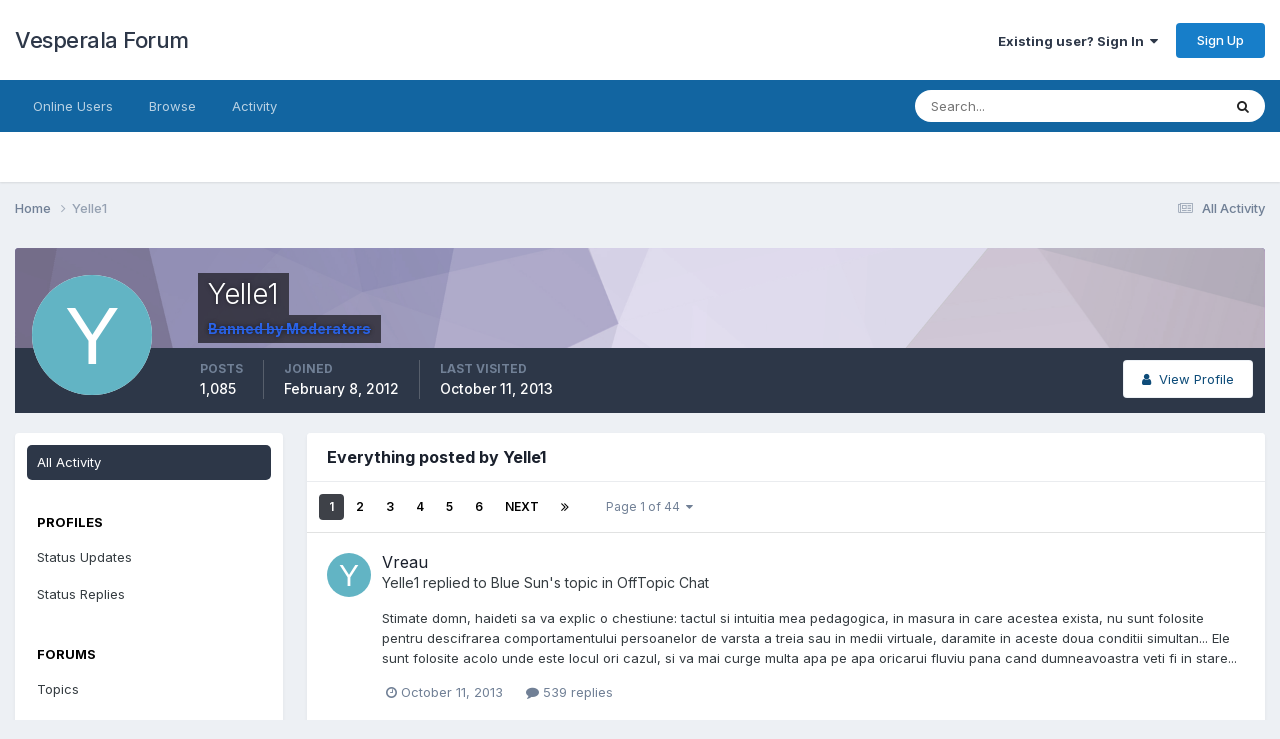

--- FILE ---
content_type: text/html;charset=UTF-8
request_url: https://www.vesperala.com/index.php?/profile/1577-yelle1/content/
body_size: 16600
content:
<!DOCTYPE html>
<html lang="en-US" dir="ltr">
	<head>
		<meta charset="utf-8">
        
		<title>Yelle1's Content - Vesperala  Forum</title>
		
			
		
		
		
		

	<meta name="viewport" content="width=device-width, initial-scale=1">


	
	


	<meta name="twitter:card" content="summary" />




	
		
			
				<meta property="og:site_name" content="Vesperala  Forum">
			
		
	

	
		
			
				<meta property="og:locale" content="en_US">
			
		
	


	
		<link rel="canonical" href="https://www.vesperala.com/index.php?/profile/1577-yelle1/content/" />
	





<link rel="manifest" href="https://www.vesperala.com/index.php?/manifest.webmanifest/">
<meta name="msapplication-config" content="https://www.vesperala.com/index.php?/browserconfig.xml/">
<meta name="msapplication-starturl" content="/">
<meta name="application-name" content="Vesperala  Forum">
<meta name="apple-mobile-web-app-title" content="Vesperala  Forum">

	<meta name="theme-color" content="#ffffff">










<link rel="preload" href="//www.vesperala.com/applications/core/interface/font/fontawesome-webfont.woff2?v=4.7.0" as="font" crossorigin="anonymous">
		


	<link rel="preconnect" href="https://fonts.googleapis.com">
	<link rel="preconnect" href="https://fonts.gstatic.com" crossorigin>
	
		<link href="https://fonts.googleapis.com/css2?family=Inter:wght@300;400;500;600;700&display=swap" rel="stylesheet">
	



	<link rel='stylesheet' href='https://www.vesperala.com/uploads/css_built_1/341e4a57816af3ba440d891ca87450ff_framework.css?v=f2b27931e51765372427' media='all'>

	<link rel='stylesheet' href='https://www.vesperala.com/uploads/css_built_1/05e81b71abe4f22d6eb8d1a929494829_responsive.css?v=f2b27931e51765372427' media='all'>

	<link rel='stylesheet' href='https://www.vesperala.com/uploads/css_built_1/90eb5adf50a8c640f633d47fd7eb1778_core.css?v=f2b27931e51765372427' media='all'>

	<link rel='stylesheet' href='https://www.vesperala.com/uploads/css_built_1/5a0da001ccc2200dc5625c3f3934497d_core_responsive.css?v=f2b27931e51765372427' media='all'>

	<link rel='stylesheet' href='https://www.vesperala.com/uploads/css_built_1/ffdbd8340d5c38a97b780eeb2549bc3f_profiles.css?v=f2b27931e51765372427' media='all'>

	<link rel='stylesheet' href='https://www.vesperala.com/uploads/css_built_1/f2ef08fd7eaff94a9763df0d2e2aaa1f_streams.css?v=f2b27931e51765372427' media='all'>

	<link rel='stylesheet' href='https://www.vesperala.com/uploads/css_built_1/9be4fe0d9dd3ee2160f368f53374cd3f_leaderboard.css?v=f2b27931e51765372427' media='all'>

	<link rel='stylesheet' href='https://www.vesperala.com/uploads/css_built_1/125515e1b6f230e3adf3a20c594b0cea_profiles_responsive.css?v=f2b27931e51765372427' media='all'>

	<link rel='stylesheet' href='https://www.vesperala.com/uploads/css_built_1/85f08a814a02aa8260eec3eab0e3ca47_profile.css?v=f2b27931e51765372427' media='all'>

	<link rel='stylesheet' href='https://www.vesperala.com/uploads/css_built_1/667696516b1b637f376df8f2a042aef7_profile.css?v=f2b27931e51765372427' media='all'>





<link rel='stylesheet' href='https://www.vesperala.com/uploads/css_built_1/258adbb6e4f3e83cd3b355f84e3fa002_custom.css?v=f2b27931e51765372427' media='all'>




		
		

	
	<link rel='shortcut icon' href='https://www.vesperala.com/uploads/monthly_2019_11/1318156635_Untitled-1copy.gif' type="image/gif">

	</head>
	<body class='ipsApp ipsApp_front ipsJS_none ipsClearfix' data-controller='core.front.core.app' data-message="" data-pageApp='core' data-pageLocation='front' data-pageModule='members' data-pageController='profile' data-pageID='1577'  >
		
        

        

		<a href='#ipsLayout_mainArea' class='ipsHide' title='Go to main content on this page' accesskey='m'>Jump to content</a>
		





		<div id='ipsLayout_header' class='ipsClearfix'>
			<header>
				<div class='ipsLayout_container'>
					

<a href='https://www.vesperala.com/' id='elSiteTitle' accesskey='1'>Vesperala  Forum</a>

					
						

	<ul id='elUserNav' class='ipsList_inline cSignedOut ipsResponsive_showDesktop'>
		
        
		
        
        
            
            <li id='elSignInLink'>
                <a href='https://www.vesperala.com/index.php?/login/' data-ipsMenu-closeOnClick="false" data-ipsMenu id='elUserSignIn'>
                    Existing user? Sign In &nbsp;<i class='fa fa-caret-down'></i>
                </a>
                
<div id='elUserSignIn_menu' class='ipsMenu ipsMenu_auto ipsHide'>
	<form accept-charset='utf-8' method='post' action='https://www.vesperala.com/index.php?/login/'>
		<input type="hidden" name="csrfKey" value="1be4f42b7b5dd5176f5815ca963f40b1">
		<input type="hidden" name="ref" value="aHR0cHM6Ly93d3cudmVzcGVyYWxhLmNvbS9pbmRleC5waHA/L3Byb2ZpbGUvMTU3Ny15ZWxsZTEvY29udGVudC8=">
		<div data-role="loginForm">
			
			
			
				
<div class="ipsPad ipsForm ipsForm_vertical">
	<h4 class="ipsType_sectionHead">Sign In</h4>
	<br><br>
	<ul class='ipsList_reset'>
		<li class="ipsFieldRow ipsFieldRow_noLabel ipsFieldRow_fullWidth">
			
			
				<input type="text" placeholder="Display Name" name="auth" autocomplete="username">
			
		</li>
		<li class="ipsFieldRow ipsFieldRow_noLabel ipsFieldRow_fullWidth">
			<input type="password" placeholder="Password" name="password" autocomplete="current-password">
		</li>
		<li class="ipsFieldRow ipsFieldRow_checkbox ipsClearfix">
			<span class="ipsCustomInput">
				<input type="checkbox" name="remember_me" id="remember_me_checkbox" value="1" checked aria-checked="true">
				<span></span>
			</span>
			<div class="ipsFieldRow_content">
				<label class="ipsFieldRow_label" for="remember_me_checkbox">Remember me</label>
				<span class="ipsFieldRow_desc">Not recommended on shared computers</span>
			</div>
		</li>
		<li class="ipsFieldRow ipsFieldRow_fullWidth">
			<button type="submit" name="_processLogin" value="usernamepassword" class="ipsButton ipsButton_primary ipsButton_small" id="elSignIn_submit">Sign In</button>
			
				<p class="ipsType_right ipsType_small">
					
						<a href='https://www.vesperala.com/index.php?/lostpassword/' data-ipsDialog data-ipsDialog-title='Forgot your password?'>
					
					Forgot your password?</a>
				</p>
			
		</li>
	</ul>
</div>
			
		</div>
	</form>
</div>
            </li>
            
        
		
			<li>
				
					<a href='https://www.vesperala.com/index.php?/register/'  id='elRegisterButton' class='ipsButton ipsButton_normal ipsButton_primary'>Sign Up</a>
				
			</li>
		
	</ul>

						
<ul class='ipsMobileHamburger ipsList_reset ipsResponsive_hideDesktop'>
	<li data-ipsDrawer data-ipsDrawer-drawerElem='#elMobileDrawer'>
		<a href='#'>
			
			
				
			
			
			
			<i class='fa fa-navicon'></i>
		</a>
	</li>
</ul>
					
				</div>
			</header>
			

	<nav data-controller='core.front.core.navBar' class=' ipsResponsive_showDesktop'>
		<div class='ipsNavBar_primary ipsLayout_container '>
			<ul data-role="primaryNavBar" class='ipsClearfix'>
				


	
	

	
		
		
		<li  id='elNavSecondary_15' data-role="navBarItem" data-navApp="core" data-navExt="OnlineUsers">
			
			
				<a href="https://www.vesperala.com/index.php?/online/"  data-navItem-id="15" >
					Online Users<span class='ipsNavBar_active__identifier'></span>
				</a>
			
			
		</li>
	
	

	
		
		
		<li  id='elNavSecondary_1' data-role="navBarItem" data-navApp="core" data-navExt="CustomItem">
			
			
				<a href="https://www.vesperala.com"  data-navItem-id="1" >
					Browse<span class='ipsNavBar_active__identifier'></span>
				</a>
			
			
				<ul class='ipsNavBar_secondary ipsHide' data-role='secondaryNavBar'>
					


	
		
		
		<li  id='elNavSecondary_10' data-role="navBarItem" data-navApp="forums" data-navExt="Forums">
			
			
				<a href="https://www.vesperala.com/index.php"  data-navItem-id="10" >
					Forums<span class='ipsNavBar_active__identifier'></span>
				</a>
			
			
		</li>
	
	

	
		
		
		<li  id='elNavSecondary_11' data-role="navBarItem" data-navApp="gallery" data-navExt="Gallery">
			
			
				<a href="https://www.vesperala.com/index.php?/gallery/"  data-navItem-id="11" >
					Gallery<span class='ipsNavBar_active__identifier'></span>
				</a>
			
			
		</li>
	
	

	
		
		
		<li  id='elNavSecondary_12' data-role="navBarItem" data-navApp="blog" data-navExt="Blogs">
			
			
				<a href="https://www.vesperala.com/index.php?/blogs/"  data-navItem-id="12" >
					Blogs<span class='ipsNavBar_active__identifier'></span>
				</a>
			
			
		</li>
	
	

	
	

	
		
		
		<li  id='elNavSecondary_14' data-role="navBarItem" data-navApp="core" data-navExt="StaffDirectory">
			
			
				<a href="https://www.vesperala.com/index.php?/staff/"  data-navItem-id="14" >
					Staff<span class='ipsNavBar_active__identifier'></span>
				</a>
			
			
		</li>
	
	

					<li class='ipsHide' id='elNavigationMore_1' data-role='navMore'>
						<a href='#' data-ipsMenu data-ipsMenu-appendTo='#elNavigationMore_1' id='elNavigationMore_1_dropdown'>More <i class='fa fa-caret-down'></i></a>
						<ul class='ipsHide ipsMenu ipsMenu_auto' id='elNavigationMore_1_dropdown_menu' data-role='moreDropdown'></ul>
					</li>
				</ul>
			
		</li>
	
	

	
		
		
		<li  id='elNavSecondary_2' data-role="navBarItem" data-navApp="core" data-navExt="CustomItem">
			
			
				<a href="https://www.vesperala.com/index.php?/discover/"  data-navItem-id="2" >
					Activity<span class='ipsNavBar_active__identifier'></span>
				</a>
			
			
				<ul class='ipsNavBar_secondary ipsHide' data-role='secondaryNavBar'>
					


	
		
		
		<li  id='elNavSecondary_4' data-role="navBarItem" data-navApp="core" data-navExt="AllActivity">
			
			
				<a href="https://www.vesperala.com/index.php?/discover/"  data-navItem-id="4" >
					All Activity<span class='ipsNavBar_active__identifier'></span>
				</a>
			
			
		</li>
	
	

	
	

	
		
		
		<li  id='elNavSecondary_8' data-role="navBarItem" data-navApp="core" data-navExt="Search">
			
			
				<a href="https://www.vesperala.com/index.php?/search/"  data-navItem-id="8" >
					Search<span class='ipsNavBar_active__identifier'></span>
				</a>
			
			
		</li>
	
	

	
	

					<li class='ipsHide' id='elNavigationMore_2' data-role='navMore'>
						<a href='#' data-ipsMenu data-ipsMenu-appendTo='#elNavigationMore_2' id='elNavigationMore_2_dropdown'>More <i class='fa fa-caret-down'></i></a>
						<ul class='ipsHide ipsMenu ipsMenu_auto' id='elNavigationMore_2_dropdown_menu' data-role='moreDropdown'></ul>
					</li>
				</ul>
			
		</li>
	
	

				<li class='ipsHide' id='elNavigationMore' data-role='navMore'>
					<a href='#' data-ipsMenu data-ipsMenu-appendTo='#elNavigationMore' id='elNavigationMore_dropdown'>More</a>
					<ul class='ipsNavBar_secondary ipsHide' data-role='secondaryNavBar'>
						<li class='ipsHide' id='elNavigationMore_more' data-role='navMore'>
							<a href='#' data-ipsMenu data-ipsMenu-appendTo='#elNavigationMore_more' id='elNavigationMore_more_dropdown'>More <i class='fa fa-caret-down'></i></a>
							<ul class='ipsHide ipsMenu ipsMenu_auto' id='elNavigationMore_more_dropdown_menu' data-role='moreDropdown'></ul>
						</li>
					</ul>
				</li>
			</ul>
			

	<div id="elSearchWrapper">
		<div id='elSearch' data-controller="core.front.core.quickSearch">
			<form accept-charset='utf-8' action='//www.vesperala.com/index.php?/search/&amp;do=quicksearch' method='post'>
                <input type='search' id='elSearchField' placeholder='Search...' name='q' autocomplete='off' aria-label='Search'>
                <details class='cSearchFilter'>
                    <summary class='cSearchFilter__text'></summary>
                    <ul class='cSearchFilter__menu'>
                        
                        <li><label><input type="radio" name="type" value="all" ><span class='cSearchFilter__menuText'>Everywhere</span></label></li>
                        
                        
                            <li><label><input type="radio" name="type" value="core_statuses_status" checked><span class='cSearchFilter__menuText'>Status Updates</span></label></li>
                        
                            <li><label><input type="radio" name="type" value="forums_topic"><span class='cSearchFilter__menuText'>Topics</span></label></li>
                        
                            <li><label><input type="radio" name="type" value="gallery_image"><span class='cSearchFilter__menuText'>Images</span></label></li>
                        
                            <li><label><input type="radio" name="type" value="gallery_album_item"><span class='cSearchFilter__menuText'>Albums</span></label></li>
                        
                            <li><label><input type="radio" name="type" value="blog_entry"><span class='cSearchFilter__menuText'>Blog Entries</span></label></li>
                        
                            <li><label><input type="radio" name="type" value="core_members"><span class='cSearchFilter__menuText'>Members</span></label></li>
                        
                    </ul>
                </details>
				<button class='cSearchSubmit' type="submit" aria-label='Search'><i class="fa fa-search"></i></button>
			</form>
		</div>
	</div>

		</div>
	</nav>

			
<ul id='elMobileNav' class='ipsResponsive_hideDesktop' data-controller='core.front.core.mobileNav'>
	
		
			<li id='elMobileBreadcrumb'>
				<a href='https://www.vesperala.com/'>
					<span>Home</span>
				</a>
			</li>
		
	
	
	
	<li >
		<a data-action="defaultStream" href='https://www.vesperala.com/index.php?/discover/'><i class="fa fa-newspaper-o" aria-hidden="true"></i></a>
	</li>

	

	
		<li class='ipsJS_show'>
			<a href='https://www.vesperala.com/index.php?/search/'><i class='fa fa-search'></i></a>
		</li>
	
</ul>
		</div>
		<main id='ipsLayout_body' class='ipsLayout_container'>
			<div id='ipsLayout_contentArea'>
				<div id='ipsLayout_contentWrapper'>
					
<nav class='ipsBreadcrumb ipsBreadcrumb_top ipsFaded_withHover'>
	

	<ul class='ipsList_inline ipsPos_right'>
		
		<li >
			<a data-action="defaultStream" class='ipsType_light '  href='https://www.vesperala.com/index.php?/discover/'><i class="fa fa-newspaper-o" aria-hidden="true"></i> <span>All Activity</span></a>
		</li>
		
	</ul>

	<ul data-role="breadcrumbList">
		<li>
			<a title="Home" href='https://www.vesperala.com/'>
				<span>Home <i class='fa fa-angle-right'></i></span>
			</a>
		</li>
		
		
			<li>
				
					<a href='https://www.vesperala.com/index.php?/profile/1577-yelle1/'>
						<span>Yelle1 </span>
					</a>
				
			</li>
		
	</ul>
</nav>
					
					<div id='ipsLayout_mainArea'>
						
						
						
						

	




						


<div data-controller='core.front.profile.main' id='elProfileUserContent'>
	

<header data-role="profileHeader">
    <div class='ipsPageHead_special cProfileHeaderMinimal' id='elProfileHeader' data-controller='core.global.core.coverPhoto' data-url="https://www.vesperala.com/index.php?/profile/1577-yelle1/&amp;csrfKey=1be4f42b7b5dd5176f5815ca963f40b1" data-coverOffset='0'>
        
        <div class='ipsCoverPhoto_container' style="background-color: hsl(256, 100%, 80% )">
            <img src='https://www.vesperala.com/uploads/set_resources_1/84c1e40ea0e759e3f1505eb1788ddf3c_pattern.png' class='ipsCoverPhoto_photo' data-action="toggleCoverPhoto" alt=''>
        </div>
        
        
        <div class='ipsColumns ipsColumns_collapsePhone' data-hideOnCoverEdit>
            <div class='ipsColumn ipsColumn_fixed ipsColumn_narrow ipsPos_center' id='elProfilePhoto'>
                
                <span class='ipsUserPhoto ipsUserPhoto_xlarge'>
						<img src='data:image/svg+xml,%3Csvg%20xmlns%3D%22http%3A%2F%2Fwww.w3.org%2F2000%2Fsvg%22%20viewBox%3D%220%200%201024%201024%22%20style%3D%22background%3A%2362b4c4%22%3E%3Cg%3E%3Ctext%20text-anchor%3D%22middle%22%20dy%3D%22.35em%22%20x%3D%22512%22%20y%3D%22512%22%20fill%3D%22%23ffffff%22%20font-size%3D%22700%22%20font-family%3D%22-apple-system%2C%20BlinkMacSystemFont%2C%20Roboto%2C%20Helvetica%2C%20Arial%2C%20sans-serif%22%3EY%3C%2Ftext%3E%3C%2Fg%3E%3C%2Fsvg%3E' alt=''>
					</span>
                
                
            </div>
            <div class='ipsColumn ipsColumn_fluid'>
                <div class='ipsPos_left ipsPad cProfileHeader_name ipsType_normal'>
                    <h1 class='ipsType_reset ipsPageHead_barText'>
                        Yelle1

                        
                        
                    </h1>
                    <span>
						
						<span class='ipsPageHead_barText'><span style='font-weight:bold;color:#2B65EC; text-decoration: line-through'>Banned by Moderators</span></span>
					</span>
                </div>
                
                <ul class='ipsList_inline ipsPad ipsResponsive_hidePhone ipsResponsive_block ipsPos_left'>
                    
                    <li>

<div data-followApp='core' data-followArea='member' data-followID='1577'  data-controller='core.front.core.followButton'>
	
		

	
</div></li>
                    
                    
                </ul>
                
            </div>
        </div>
    </div>

    <div class='ipsGrid ipsAreaBackground ipsPad ipsResponsive_showPhone ipsResponsive_block'>
        
        
        

        
        
        <div data-role='switchView' class='ipsGrid_span12'>
            <div data-action="goToProfile" data-type='phone' class=''>
                <a href='https://www.vesperala.com/index.php?/profile/1577-yelle1/' class='ipsButton ipsButton_veryLight ipsButton_small ipsButton_fullWidth' title="Yelle1's Profile"><i class='fa fa-user'></i></a>
            </div>
            <div data-action="browseContent" data-type='phone' class='ipsHide'>
                <a href="https://www.vesperala.com/index.php?/profile/1577-yelle1/content/" rel="nofollow" class='ipsButton ipsButton_veryLight ipsButton_small ipsButton_fullWidth'  title="Yelle1's Content"><i class='fa fa-newspaper-o'></i></a>
            </div>
        </div>
    </div>

    <div id='elProfileStats' class='ipsClearfix sm:ipsPadding ipsResponsive_pull'>
        <div data-role='switchView' class='ipsResponsive_hidePhone ipsPos_right'>
            <a href='https://www.vesperala.com/index.php?/profile/1577-yelle1/' class='ipsButton ipsButton_veryLight ipsButton_small ipsPos_right ' data-action="goToProfile" data-type='full' title="Yelle1's Profile"><i class='fa fa-user'></i> <span class='ipsResponsive_showDesktop ipsResponsive_inline'>&nbsp;View Profile</span></a>
            <a href="https://www.vesperala.com/index.php?/profile/1577-yelle1/content/" rel="nofollow" class='ipsButton ipsButton_veryLight ipsButton_small ipsPos_right ipsHide' data-action="browseContent" data-type='full' title="Yelle1's Content"><i class='fa fa-newspaper-o'></i> <span class='ipsResponsive_showDesktop ipsResponsive_inline'>&nbsp;See their activity</span></a>
        </div>
        <ul class='ipsList_reset ipsFlex ipsFlex-ai:center ipsFlex-fw:wrap ipsPos_left ipsResponsive_noFloat'>
            <li>
                <h4 class='ipsType_minorHeading'>Posts</h4>
                1,085
            </li>
            <li>
                <h4 class='ipsType_minorHeading'>Joined</h4>
                <time datetime='2012-02-08T08:07:36Z' title='02/08/2012 08:07  AM' data-short='13 yr'>February 8, 2012</time>
            </li>
            
            <li>
                <h4 class='ipsType_minorHeading'>Last visited</h4>
                <span>
					
                    <time datetime='2013-10-11T18:19:32Z' title='10/11/2013 06:19  PM' data-short='12 yr'>October 11, 2013</time>
				</span>
            </li>
            
            
        </ul>
    </div>
</header>
	<div data-role="profileContent" class='ipsSpacer_top'>

		<div class="ipsColumns ipsColumns_collapsePhone">
			<div class="ipsColumn ipsColumn_wide">
				<div class='ipsPadding:half ipsBox'>
					<div class="ipsSideMenu" data-ipsTabBar data-ipsTabBar-contentArea='#elUserContent' data-ipsTabBar-itemselector=".ipsSideMenu_item" data-ipsTabBar-activeClass="ipsSideMenu_itemActive" data-ipsSideMenu>
						<h3 class="ipsSideMenu_mainTitle ipsAreaBackground_light ipsType_medium">
							<a href="#user_content" class="ipsPad_double" data-action="openSideMenu"><i class="fa fa-bars"></i> &nbsp;Content Type&nbsp;<i class="fa fa-caret-down"></i></a>
						</h3>
						<div>
							<ul class="ipsSideMenu_list">
								<li><a href="https://www.vesperala.com/index.php?/profile/1577-yelle1/content/&amp;change_section=1" class="ipsSideMenu_item ipsSideMenu_itemActive">All Activity</a></li>
							</ul>
							
								<h4 class='ipsSideMenu_subTitle'>Profiles</h4>
								<ul class="ipsSideMenu_list">
									
										<li><a href="https://www.vesperala.com/index.php?/profile/1577-yelle1/content/&amp;type=core_statuses_status&amp;change_section=1" class="ipsSideMenu_item ">Status Updates</a></li>
									
										<li><a href="https://www.vesperala.com/index.php?/profile/1577-yelle1/content/&amp;type=core_statuses_reply&amp;change_section=1" class="ipsSideMenu_item ">Status Replies</a></li>
									
								</ul>
							
								<h4 class='ipsSideMenu_subTitle'>Forums</h4>
								<ul class="ipsSideMenu_list">
									
										<li><a href="https://www.vesperala.com/index.php?/profile/1577-yelle1/content/&amp;type=forums_topic&amp;change_section=1" class="ipsSideMenu_item ">Topics</a></li>
									
										<li><a href="https://www.vesperala.com/index.php?/profile/1577-yelle1/content/&amp;type=forums_topic_post&amp;change_section=1" class="ipsSideMenu_item ">Posts</a></li>
									
								</ul>
							
								<h4 class='ipsSideMenu_subTitle'>Gallery</h4>
								<ul class="ipsSideMenu_list">
									
										<li><a href="https://www.vesperala.com/index.php?/profile/1577-yelle1/content/&amp;type=gallery_image&amp;change_section=1" class="ipsSideMenu_item ">Images</a></li>
									
										<li><a href="https://www.vesperala.com/index.php?/profile/1577-yelle1/content/&amp;type=gallery_image_comment&amp;change_section=1" class="ipsSideMenu_item ">Image Comments</a></li>
									
										<li><a href="https://www.vesperala.com/index.php?/profile/1577-yelle1/content/&amp;type=gallery_album_item&amp;change_section=1" class="ipsSideMenu_item ">Albums</a></li>
									
										<li><a href="https://www.vesperala.com/index.php?/profile/1577-yelle1/content/&amp;type=gallery_album_comment&amp;change_section=1" class="ipsSideMenu_item ">Album Comments</a></li>
									
								</ul>
							
								<h4 class='ipsSideMenu_subTitle'>Blogs</h4>
								<ul class="ipsSideMenu_list">
									
										<li><a href="https://www.vesperala.com/index.php?/profile/1577-yelle1/content/&amp;type=blog_entry&amp;change_section=1" class="ipsSideMenu_item ">Blog Entries</a></li>
									
										<li><a href="https://www.vesperala.com/index.php?/profile/1577-yelle1/content/&amp;type=blog_entry_comment&amp;change_section=1" class="ipsSideMenu_item ">Blog Comments</a></li>
									
								</ul>
							
						</div>			
					</div>
				</div>
			</div>
			<div class="ipsColumn ipsColumn_fluid" id='elUserContent'>
				
<div class='ipsBox'>
	<h2 class='ipsType_sectionTitle ipsType_reset'>Everything posted by Yelle1</h2>
	

<div data-baseurl="https://www.vesperala.com/index.php?/profile/1577-yelle1/content/&amp;all_activity=1&amp;page=1" data-resort="listResort" data-tableid="topics" data-controller="core.global.core.table">
	<div data-role="tableRows">
		
			<div class="ipsButtonBar ipsPad_half ipsClearfix ipsClear" data-role="tablePagination">
				<ul class='ipsPagination' id='elPagination_257f628060fffe918549416deb038ae9_106916060' data-ipsPagination-seoPagination='true' data-pages='44' data-ipsPagination  data-ipsPagination-pages="44" data-ipsPagination-perPage='25'>
		
			
				<li class='ipsPagination_first ipsPagination_inactive'><a href='https://www.vesperala.com/index.php?/profile/1577-yelle1/content/&amp;all_activity=1' rel="first" data-page='1' data-ipsTooltip title='First page'><i class='fa fa-angle-double-left'></i></a></li>
				<li class='ipsPagination_prev ipsPagination_inactive'><a href='https://www.vesperala.com/index.php?/profile/1577-yelle1/content/&amp;all_activity=1' rel="prev" data-page='0' data-ipsTooltip title='Previous page'>Prev</a></li>
			
			<li class='ipsPagination_page ipsPagination_active'><a href='https://www.vesperala.com/index.php?/profile/1577-yelle1/content/&amp;all_activity=1' data-page='1'>1</a></li>
			
				
					<li class='ipsPagination_page'><a href='https://www.vesperala.com/index.php?/profile/1577-yelle1/content/page/2/&amp;all_activity=1' data-page='2'>2</a></li>
				
					<li class='ipsPagination_page'><a href='https://www.vesperala.com/index.php?/profile/1577-yelle1/content/page/3/&amp;all_activity=1' data-page='3'>3</a></li>
				
					<li class='ipsPagination_page'><a href='https://www.vesperala.com/index.php?/profile/1577-yelle1/content/page/4/&amp;all_activity=1' data-page='4'>4</a></li>
				
					<li class='ipsPagination_page'><a href='https://www.vesperala.com/index.php?/profile/1577-yelle1/content/page/5/&amp;all_activity=1' data-page='5'>5</a></li>
				
					<li class='ipsPagination_page'><a href='https://www.vesperala.com/index.php?/profile/1577-yelle1/content/page/6/&amp;all_activity=1' data-page='6'>6</a></li>
				
				<li class='ipsPagination_next'><a href='https://www.vesperala.com/index.php?/profile/1577-yelle1/content/page/2/&amp;all_activity=1' rel="next" data-page='2' data-ipsTooltip title='Next page'>Next</a></li>
				<li class='ipsPagination_last'><a href='https://www.vesperala.com/index.php?/profile/1577-yelle1/content/page/44/&amp;all_activity=1' rel="last" data-page='44' data-ipsTooltip title='Last page'><i class='fa fa-angle-double-right'></i></a></li>
			
			
				<li class='ipsPagination_pageJump'>
					<a href='#' data-ipsMenu data-ipsMenu-closeOnClick='false' data-ipsMenu-appendTo='#elPagination_257f628060fffe918549416deb038ae9_106916060' id='elPagination_257f628060fffe918549416deb038ae9_106916060_jump'>Page 1 of 44 &nbsp;<i class='fa fa-caret-down'></i></a>
					<div class='ipsMenu ipsMenu_narrow ipsPadding ipsHide' id='elPagination_257f628060fffe918549416deb038ae9_106916060_jump_menu'>
						<form accept-charset='utf-8' method='post' action='https://www.vesperala.com/index.php?/profile/1577-yelle1/content/&amp;all_activity=1' data-role="pageJump" data-baseUrl='#'>
							<ul class='ipsForm ipsForm_horizontal'>
								<li class='ipsFieldRow'>
									<input type='number' min='1' max='44' placeholder='Page number' class='ipsField_fullWidth' name='page'>
								</li>
								<li class='ipsFieldRow ipsFieldRow_fullWidth'>
									<input type='submit' class='ipsButton_fullWidth ipsButton ipsButton_verySmall ipsButton_primary' value='Go'>
								</li>
							</ul>
						</form>
					</div>
				</li>
			
		
	</ul>
			</div>
		
		<ol class='ipsDataList ipsDataList_large cSearchActivity ipsStream ipsPad'>
			
				

<li class='ipsStreamItem ipsStreamItem_contentBlock ipsStreamItem_expanded ipsAreaBackground_reset ipsPad  ' data-role='activityItem' data-timestamp='1381477894'>
	<div class='ipsStreamItem_container ipsClearfix'>
		
			
			<div class='ipsStreamItem_header ipsPhotoPanel ipsPhotoPanel_mini'>
								
					<span class='ipsStreamItem_contentType' data-ipsTooltip title='Post'><i class='fa fa-comment'></i></span>
				
				

	<a href="https://www.vesperala.com/index.php?/profile/1577-yelle1/" rel="nofollow" data-ipsHover data-ipsHover-target="https://www.vesperala.com/index.php?/profile/1577-yelle1/&amp;do=hovercard" class="ipsUserPhoto ipsUserPhoto_mini" title="Go to Yelle1's profile">
		<img src='data:image/svg+xml,%3Csvg%20xmlns%3D%22http%3A%2F%2Fwww.w3.org%2F2000%2Fsvg%22%20viewBox%3D%220%200%201024%201024%22%20style%3D%22background%3A%2362b4c4%22%3E%3Cg%3E%3Ctext%20text-anchor%3D%22middle%22%20dy%3D%22.35em%22%20x%3D%22512%22%20y%3D%22512%22%20fill%3D%22%23ffffff%22%20font-size%3D%22700%22%20font-family%3D%22-apple-system%2C%20BlinkMacSystemFont%2C%20Roboto%2C%20Helvetica%2C%20Arial%2C%20sans-serif%22%3EY%3C%2Ftext%3E%3C%2Fg%3E%3C%2Fsvg%3E' alt='Yelle1' loading="lazy">
	</a>

				<div class=''>
					
					<h2 class='ipsType_reset ipsStreamItem_title ipsContained_container ipsStreamItem_titleSmall'>
						
						
						<span class='ipsType_break ipsContained'>
							<a href='https://www.vesperala.com/index.php?/topic/13933-vreau/&amp;do=findComment&amp;comment=330481' data-linkType="link" data-searchable> Vreau</a>
						</span>
						
					</h2>
					
						<p class='ipsType_reset ipsStreamItem_status ipsType_blendLinks'>
							
<a href='https://www.vesperala.com/index.php?/profile/1577-yelle1/' rel="nofollow" data-ipsHover data-ipsHover-width="370" data-ipsHover-target='https://www.vesperala.com/index.php?/profile/1577-yelle1/&amp;do=hovercard' title="Go to Yelle1's profile" class="ipsType_break">Yelle1</a> replied to 
<a href='https://www.vesperala.com/index.php?/profile/22-blue-sun/' rel="nofollow" data-ipsHover data-ipsHover-width="370" data-ipsHover-target='https://www.vesperala.com/index.php?/profile/22-blue-sun/&amp;do=hovercard' title="Go to Blue Sun's profile" class="ipsType_break">Blue Sun</a>'s topic in <a href='https://www.vesperala.com/index.php?/forum/4-offtopic-chat/'>OffTopic  Chat</a>
						</p>
					
					
						
					
				</div>
			</div>
			
				<div class='ipsStreamItem_snippet ipsType_break'>
					
					 	

	<div class='ipsType_richText ipsContained ipsType_medium'>
		<div data-ipsTruncate data-ipsTruncate-type='remove' data-ipsTruncate-size='3 lines' data-ipsTruncate-watch='false'>
			Stimate domn, haideti sa va explic o chestiune: tactul si intuitia mea pedagogica, in masura in care acestea exista, nu sunt folosite pentru descifrarea comportamentului persoanelor de varsta a treia sau in medii virtuale, daramite in aceste doua conditii simultan... Ele sunt folosite acolo unde este locul ori cazul, si va mai curge multa apa pe apa oricarui fluviu pana cand dumneavoastra veti fi in stare ori in situatia de a emite pareri pertinente despre ele. 

 Acum, legat de folosirea informatiilor personale pentru atacuri marsave, sunteti ferm convins ca dumneavoastra si, mai precis, familia dumneavoastra, nu ati lasat sa scape pe aici informatii de natura personala, pe care daca as cobori la nivelul discursului dumneavoastra,  le-as putea folosi si eu? Sau genul asta de reflectii nu aveti atata timp cat, mosie personala fiind si cutitul si panea avandu-le, chiar si indirect, in mana, stiti ca totul se poate rezolva intr-o clipita? Pentru ca sunt sigura ca daca as fi abordat aceeasi tactica in ceea ce v-am adresat, cu siguranta ca atitudinea "moderarii" ar fi fost alta. De fapt, sunt destul de sigura ca va fi alta legat de insasi aceasta postare, din moment ce am decis ca nu e cazul ca nici macar virtual sa va las sa actionati la adresa  mea fara a riposta. 

  Stimate domn, legat de presupusa mea sensibilitate, dati-mi voie sa precizez ca eu nu am sustinut aceasta idee niciodata. Va luptati pe aceasta idee cu morile de vant. Am zero interes in a va dovedi sensibilitatea ori insensibilitatea mea, iar parerile dumneavoastra legate de acest subiect ma intereseaza fix cat va intereseaza si pe dumneavoastra ale mele, ba, mai mult, sunt la fel de pertinente cum corect al subliniat mai sus vis-a-vis de alte aspecte. 

   Imi permit sa concluzionez, chiar si doar pentru efemerele momente cat mesajul meu va ramane pe forum, faptul ca agresivitatea si nivelul profund civilizat al replicilor dumneavoastra ma face sa cred ca stimata dumneavoastra sotie se simte deranjata de postarile mele de destul timp, dar ca in infinitelele ei sensibilitati si puteri de sacrifiu a rabdat si a plans pe umarul dumneavoastra in tacere. Ceea ce este destul de admirabil, cred ca doamna Narcisa da dovada de multa putere de stapanire si de sacrificiu daca in timp ce suferea din cauza impertinentei mele reusea sa-mi declare dragostea si sa-mi transmita simpatia. Acum, eu imi dau seama ca tonul meu pe anumite topice poate parea dur persoanelor care s-au simtit dezaprobate, insa aceasta nu a fost intentia mea si vorba dumneavoastra, acest forum, casa virtuala a familiei dumneavoastre, are moderare ba, mai mult decat atat, macar dumneavoastra pareti oricand gata sa rezolvati corespunzator treburile murdare ce va insenineaza cerul senin si aerul pur al caminului familial. Daca nu ar fi aceasta diferenta colosala de varsta intre noi, daca ale mele calitati m-ar califica macar pe jumatate cat va califica pe dumneavoastra ale dumneavoastra si daca acesta ar fi un teritoriu neutru, mi-as fi permis sa va sfatuiesc ca alta data sa luati fraiele problemei mai de timpuriu in mana si sa nu mai lasati treburile sa degenereze atat de mult. Cum niciuna dintre aceste conditii nu este insa indeplinita, nu o fac. 

  In rest, parerea mea despre retorica doamnei ramane aceeasi. Ba, mai mult, cateva aspecte, de-a lungul timpului m-am ferit a le sublinia. Intentiile mele nu au fost nici pe departe insa unele razboinice si eu chiar am crezut ca dansa este un om bun, cu umor si demn de admiratie, care are diferite si variate aspecte ale personalitatii, la fel ca oricare alt om. Elanul meu justitiar in casa altcuiva este, intr-adevar, impardonabil, si pentru acesta ma scuzasem anterior. Plus ca daca experienta personala mi-a dovedit de destule ori cum ca varsta nu este un argument apriori, nu mi-am dat seama ca a ma adresa unei persoane trecute de a doua tinerete, cu reprosuri este o blasfemie din start. Eu vazusem, de-a lungul timpului, pe forumul acesta persoane folosind nestingheriti un limbaj colorat, insinuari reprobabile si comportament indoielnic fata de useri, insa nu observasem ca acesta nu este deranjant din cauza ca nu se adreseaza stapanirii. Asa m-am trezit ca a face un repros fara a folosi cuvinte si argumente cenzurate de exprimarea literara este o blasfemie ab initio. Este complet condamnabil asa ceva, atata timp cat imi lipsesc parghiile ca sa ma apar.  

  Cat despre presupusele mele probleme cu alcoolul, nu are rost sa incerc sa le justitic, argumentez, demontez, confirm sau infirm. Ba, mai mult, va provoc sa mai faceti astfel de presupuneri, eu cu manuta mea oferind, de-a lungul timpului, suficiente informatii personale care pot ajunge, bine spunenti, in vizorul oricui.  

  Adevaratul caracter al oamenilor nu iese la iveala la veselie si la voie buna.
		</div>
	</div>


					
				</div>
				<ul class='ipsList_inline ipsStreamItem_meta ipsGap:1'>
					<li class='ipsType_light ipsType_medium'>
						
						<i class='fa fa-clock-o'></i> <time datetime='2013-10-11T07:51:34Z' title='10/11/2013 07:51  AM' data-short='12 yr'>October 11, 2013</time>
						
					</li>
					
						<li class='ipsType_light ipsType_medium'>
							<a href='https://www.vesperala.com/index.php?/topic/13933-vreau/&amp;do=findComment&amp;comment=330481' class='ipsType_blendLinks'>
								
									<i class='fa fa-comment'></i> 539 replies
								
							</a>
						</li>
					
					
					
				</ul>
			
		
	</div>
</li>
			
				

<li class='ipsStreamItem ipsStreamItem_contentBlock ipsStreamItem_expanded ipsAreaBackground_reset ipsPad  ' data-role='activityItem' data-timestamp='1380952673'>
	<div class='ipsStreamItem_container ipsClearfix'>
		
			
			<div class='ipsStreamItem_header ipsPhotoPanel ipsPhotoPanel_mini'>
								
					<span class='ipsStreamItem_contentType' data-ipsTooltip title='Post'><i class='fa fa-comment'></i></span>
				
				

	<a href="https://www.vesperala.com/index.php?/profile/1577-yelle1/" rel="nofollow" data-ipsHover data-ipsHover-target="https://www.vesperala.com/index.php?/profile/1577-yelle1/&amp;do=hovercard" class="ipsUserPhoto ipsUserPhoto_mini" title="Go to Yelle1's profile">
		<img src='data:image/svg+xml,%3Csvg%20xmlns%3D%22http%3A%2F%2Fwww.w3.org%2F2000%2Fsvg%22%20viewBox%3D%220%200%201024%201024%22%20style%3D%22background%3A%2362b4c4%22%3E%3Cg%3E%3Ctext%20text-anchor%3D%22middle%22%20dy%3D%22.35em%22%20x%3D%22512%22%20y%3D%22512%22%20fill%3D%22%23ffffff%22%20font-size%3D%22700%22%20font-family%3D%22-apple-system%2C%20BlinkMacSystemFont%2C%20Roboto%2C%20Helvetica%2C%20Arial%2C%20sans-serif%22%3EY%3C%2Ftext%3E%3C%2Fg%3E%3C%2Fsvg%3E' alt='Yelle1' loading="lazy">
	</a>

				<div class=''>
					
					<h2 class='ipsType_reset ipsStreamItem_title ipsContained_container ipsStreamItem_titleSmall'>
						
						
						<span class='ipsType_break ipsContained'>
							<a href='https://www.vesperala.com/index.php?/topic/13933-vreau/&amp;do=findComment&amp;comment=330409' data-linkType="link" data-searchable> Vreau</a>
						</span>
						
					</h2>
					
						<p class='ipsType_reset ipsStreamItem_status ipsType_blendLinks'>
							
<a href='https://www.vesperala.com/index.php?/profile/1577-yelle1/' rel="nofollow" data-ipsHover data-ipsHover-width="370" data-ipsHover-target='https://www.vesperala.com/index.php?/profile/1577-yelle1/&amp;do=hovercard' title="Go to Yelle1's profile" class="ipsType_break">Yelle1</a> replied to 
<a href='https://www.vesperala.com/index.php?/profile/22-blue-sun/' rel="nofollow" data-ipsHover data-ipsHover-width="370" data-ipsHover-target='https://www.vesperala.com/index.php?/profile/22-blue-sun/&amp;do=hovercard' title="Go to Blue Sun's profile" class="ipsType_break">Blue Sun</a>'s topic in <a href='https://www.vesperala.com/index.php?/forum/4-offtopic-chat/'>OffTopic  Chat</a>
						</p>
					
					
						
					
				</div>
			</div>
			
				<div class='ipsStreamItem_snippet ipsType_break'>
					
					 	

	<div class='ipsType_richText ipsContained ipsType_medium'>
		<div data-ipsTruncate data-ipsTruncate-type='remove' data-ipsTruncate-size='3 lines' data-ipsTruncate-watch='false'>
			Postarea ta, stimat domn Mithras, este  de o josnicie si de un prost gust iesit din comun. Faptul ca va folositi de niste informatii personale si de niste presupuneri care sunt, inca o data, de prost gust si josnice, spune multe.
		</div>
	</div>


					
				</div>
				<ul class='ipsList_inline ipsStreamItem_meta ipsGap:1'>
					<li class='ipsType_light ipsType_medium'>
						
						<i class='fa fa-clock-o'></i> <time datetime='2013-10-05T05:57:53Z' title='10/05/2013 05:57  AM' data-short='12 yr'>October 5, 2013</time>
						
					</li>
					
						<li class='ipsType_light ipsType_medium'>
							<a href='https://www.vesperala.com/index.php?/topic/13933-vreau/&amp;do=findComment&amp;comment=330409' class='ipsType_blendLinks'>
								
									<i class='fa fa-comment'></i> 539 replies
								
							</a>
						</li>
					
					
					
				</ul>
			
		
	</div>
</li>
			
				

<li class='ipsStreamItem ipsStreamItem_contentBlock ipsStreamItem_expanded ipsAreaBackground_reset ipsPad  ' data-role='activityItem' data-timestamp='1380948202'>
	<div class='ipsStreamItem_container ipsClearfix'>
		
			
			<div class='ipsStreamItem_header ipsPhotoPanel ipsPhotoPanel_mini'>
								
					<span class='ipsStreamItem_contentType' data-ipsTooltip title='Post'><i class='fa fa-comment'></i></span>
				
				

	<a href="https://www.vesperala.com/index.php?/profile/1577-yelle1/" rel="nofollow" data-ipsHover data-ipsHover-target="https://www.vesperala.com/index.php?/profile/1577-yelle1/&amp;do=hovercard" class="ipsUserPhoto ipsUserPhoto_mini" title="Go to Yelle1's profile">
		<img src='data:image/svg+xml,%3Csvg%20xmlns%3D%22http%3A%2F%2Fwww.w3.org%2F2000%2Fsvg%22%20viewBox%3D%220%200%201024%201024%22%20style%3D%22background%3A%2362b4c4%22%3E%3Cg%3E%3Ctext%20text-anchor%3D%22middle%22%20dy%3D%22.35em%22%20x%3D%22512%22%20y%3D%22512%22%20fill%3D%22%23ffffff%22%20font-size%3D%22700%22%20font-family%3D%22-apple-system%2C%20BlinkMacSystemFont%2C%20Roboto%2C%20Helvetica%2C%20Arial%2C%20sans-serif%22%3EY%3C%2Ftext%3E%3C%2Fg%3E%3C%2Fsvg%3E' alt='Yelle1' loading="lazy">
	</a>

				<div class=''>
					
					<h2 class='ipsType_reset ipsStreamItem_title ipsContained_container ipsStreamItem_titleSmall'>
						
						
						<span class='ipsType_break ipsContained'>
							<a href='https://www.vesperala.com/index.php?/topic/13933-vreau/&amp;do=findComment&amp;comment=330406' data-linkType="link" data-searchable> Vreau</a>
						</span>
						
					</h2>
					
						<p class='ipsType_reset ipsStreamItem_status ipsType_blendLinks'>
							
<a href='https://www.vesperala.com/index.php?/profile/1577-yelle1/' rel="nofollow" data-ipsHover data-ipsHover-width="370" data-ipsHover-target='https://www.vesperala.com/index.php?/profile/1577-yelle1/&amp;do=hovercard' title="Go to Yelle1's profile" class="ipsType_break">Yelle1</a> replied to 
<a href='https://www.vesperala.com/index.php?/profile/22-blue-sun/' rel="nofollow" data-ipsHover data-ipsHover-width="370" data-ipsHover-target='https://www.vesperala.com/index.php?/profile/22-blue-sun/&amp;do=hovercard' title="Go to Blue Sun's profile" class="ipsType_break">Blue Sun</a>'s topic in <a href='https://www.vesperala.com/index.php?/forum/4-offtopic-chat/'>OffTopic  Chat</a>
						</p>
					
					
						
					
				</div>
			</div>
			
				<div class='ipsStreamItem_snippet ipsType_break'>
					
					 	

	<div class='ipsType_richText ipsContained ipsType_medium'>
		<div data-ipsTruncate data-ipsTruncate-type='remove' data-ipsTruncate-size='3 lines' data-ipsTruncate-watch='false'>
			Eu ma gandeam ca pana si gluma are limite si ca din moment ce tot mimezi zazania si carcoteala, acestea chiar iti plac. Insa ai dreptate, chiar nu-i treaba mea. Eu am o problema cu elanutile justitiare. Imi cer scuze.
		</div>
	</div>


					
				</div>
				<ul class='ipsList_inline ipsStreamItem_meta ipsGap:1'>
					<li class='ipsType_light ipsType_medium'>
						
						<i class='fa fa-clock-o'></i> <time datetime='2013-10-05T04:43:22Z' title='10/05/2013 04:43  AM' data-short='12 yr'>October 5, 2013</time>
						
					</li>
					
						<li class='ipsType_light ipsType_medium'>
							<a href='https://www.vesperala.com/index.php?/topic/13933-vreau/&amp;do=findComment&amp;comment=330406' class='ipsType_blendLinks'>
								
									<i class='fa fa-comment'></i> 539 replies
								
							</a>
						</li>
					
					
					
				</ul>
			
		
	</div>
</li>
			
				

<li class='ipsStreamItem ipsStreamItem_contentBlock ipsStreamItem_expanded ipsAreaBackground_reset ipsPad  ' data-role='activityItem' data-timestamp='1380918325'>
	<div class='ipsStreamItem_container ipsClearfix'>
		
			
			<div class='ipsStreamItem_header ipsPhotoPanel ipsPhotoPanel_mini'>
								
					<span class='ipsStreamItem_contentType' data-ipsTooltip title='Post'><i class='fa fa-comment'></i></span>
				
				

	<a href="https://www.vesperala.com/index.php?/profile/1577-yelle1/" rel="nofollow" data-ipsHover data-ipsHover-target="https://www.vesperala.com/index.php?/profile/1577-yelle1/&amp;do=hovercard" class="ipsUserPhoto ipsUserPhoto_mini" title="Go to Yelle1's profile">
		<img src='data:image/svg+xml,%3Csvg%20xmlns%3D%22http%3A%2F%2Fwww.w3.org%2F2000%2Fsvg%22%20viewBox%3D%220%200%201024%201024%22%20style%3D%22background%3A%2362b4c4%22%3E%3Cg%3E%3Ctext%20text-anchor%3D%22middle%22%20dy%3D%22.35em%22%20x%3D%22512%22%20y%3D%22512%22%20fill%3D%22%23ffffff%22%20font-size%3D%22700%22%20font-family%3D%22-apple-system%2C%20BlinkMacSystemFont%2C%20Roboto%2C%20Helvetica%2C%20Arial%2C%20sans-serif%22%3EY%3C%2Ftext%3E%3C%2Fg%3E%3C%2Fsvg%3E' alt='Yelle1' loading="lazy">
	</a>

				<div class=''>
					
					<h2 class='ipsType_reset ipsStreamItem_title ipsContained_container ipsStreamItem_titleSmall'>
						
						
						<span class='ipsType_break ipsContained'>
							<a href='https://www.vesperala.com/index.php?/topic/33-chat/&amp;do=findComment&amp;comment=330402' data-linkType="link" data-searchable> (-`- CHAT -&#039;-)</a>
						</span>
						
					</h2>
					
						<p class='ipsType_reset ipsStreamItem_status ipsType_blendLinks'>
							
<a href='https://www.vesperala.com/index.php?/profile/1577-yelle1/' rel="nofollow" data-ipsHover data-ipsHover-width="370" data-ipsHover-target='https://www.vesperala.com/index.php?/profile/1577-yelle1/&amp;do=hovercard' title="Go to Yelle1's profile" class="ipsType_break">Yelle1</a> replied to 
<a href='https://www.vesperala.com/index.php?/profile/1-vesperala/' rel="nofollow" data-ipsHover data-ipsHover-width="370" data-ipsHover-target='https://www.vesperala.com/index.php?/profile/1-vesperala/&amp;do=hovercard' title="Go to vesperala's profile" class="ipsType_break">vesperala</a>'s topic in <a href='https://www.vesperala.com/index.php?/forum/94-tonomatul-de-cafea/'>Tonomatul de cafea</a>
						</p>
					
					
						
					
				</div>
			</div>
			
				<div class='ipsStreamItem_snippet ipsType_break'>
					
					 	


					
				</div>
				<ul class='ipsList_inline ipsStreamItem_meta ipsGap:1'>
					<li class='ipsType_light ipsType_medium'>
						
						<i class='fa fa-clock-o'></i> <time datetime='2013-10-04T20:25:25Z' title='10/04/2013 08:25  PM' data-short='12 yr'>October 4, 2013</time>
						
					</li>
					
						<li class='ipsType_light ipsType_medium'>
							<a href='https://www.vesperala.com/index.php?/topic/33-chat/&amp;do=findComment&amp;comment=330402' class='ipsType_blendLinks'>
								
									<i class='fa fa-comment'></i> 97,863 replies
								
							</a>
						</li>
					
					
					
				</ul>
			
		
	</div>
</li>
			
				

<li class='ipsStreamItem ipsStreamItem_contentBlock ipsStreamItem_expanded ipsAreaBackground_reset ipsPad  ' data-role='activityItem' data-timestamp='1380917801'>
	<div class='ipsStreamItem_container ipsClearfix'>
		
			
			<div class='ipsStreamItem_header ipsPhotoPanel ipsPhotoPanel_mini'>
								
					<span class='ipsStreamItem_contentType' data-ipsTooltip title='Post'><i class='fa fa-comment'></i></span>
				
				

	<a href="https://www.vesperala.com/index.php?/profile/1577-yelle1/" rel="nofollow" data-ipsHover data-ipsHover-target="https://www.vesperala.com/index.php?/profile/1577-yelle1/&amp;do=hovercard" class="ipsUserPhoto ipsUserPhoto_mini" title="Go to Yelle1's profile">
		<img src='data:image/svg+xml,%3Csvg%20xmlns%3D%22http%3A%2F%2Fwww.w3.org%2F2000%2Fsvg%22%20viewBox%3D%220%200%201024%201024%22%20style%3D%22background%3A%2362b4c4%22%3E%3Cg%3E%3Ctext%20text-anchor%3D%22middle%22%20dy%3D%22.35em%22%20x%3D%22512%22%20y%3D%22512%22%20fill%3D%22%23ffffff%22%20font-size%3D%22700%22%20font-family%3D%22-apple-system%2C%20BlinkMacSystemFont%2C%20Roboto%2C%20Helvetica%2C%20Arial%2C%20sans-serif%22%3EY%3C%2Ftext%3E%3C%2Fg%3E%3C%2Fsvg%3E' alt='Yelle1' loading="lazy">
	</a>

				<div class=''>
					
					<h2 class='ipsType_reset ipsStreamItem_title ipsContained_container ipsStreamItem_titleSmall'>
						
						
						<span class='ipsType_break ipsContained'>
							<a href='https://www.vesperala.com/index.php?/topic/13933-vreau/&amp;do=findComment&amp;comment=330401' data-linkType="link" data-searchable> Vreau</a>
						</span>
						
					</h2>
					
						<p class='ipsType_reset ipsStreamItem_status ipsType_blendLinks'>
							
<a href='https://www.vesperala.com/index.php?/profile/1577-yelle1/' rel="nofollow" data-ipsHover data-ipsHover-width="370" data-ipsHover-target='https://www.vesperala.com/index.php?/profile/1577-yelle1/&amp;do=hovercard' title="Go to Yelle1's profile" class="ipsType_break">Yelle1</a> replied to 
<a href='https://www.vesperala.com/index.php?/profile/22-blue-sun/' rel="nofollow" data-ipsHover data-ipsHover-width="370" data-ipsHover-target='https://www.vesperala.com/index.php?/profile/22-blue-sun/&amp;do=hovercard' title="Go to Blue Sun's profile" class="ipsType_break">Blue Sun</a>'s topic in <a href='https://www.vesperala.com/index.php?/forum/4-offtopic-chat/'>OffTopic  Chat</a>
						</p>
					
					
						
					
				</div>
			</div>
			
				<div class='ipsStreamItem_snippet ipsType_break'>
					
					 	

	<div class='ipsType_richText ipsContained ipsType_medium'>
		<div data-ipsTruncate data-ipsTruncate-type='remove' data-ipsTruncate-size='3 lines' data-ipsTruncate-watch='false'>
			Nu stiu, zau, de ce-ti plac atat de mult carcoteala si zazania, ca doar tu esti fata buna.   

 Daca as fi un user incepator sau nu numai incepator, dar crud in ale postarilor, genul asta de inflorituri si de agitat apa in pahare m-ar indeparta de forum. Dincolo de anumite limite, nu mai este amuzant. 

 Suntem maxim 10 useri si forumul e unul mai mult decat decent, va garantez eu. Hai ca avem loc cu totii, fara din astea! 
  

On topic: vreau o bereeeeeeeee!
		</div>
	</div>


					
				</div>
				<ul class='ipsList_inline ipsStreamItem_meta ipsGap:1'>
					<li class='ipsType_light ipsType_medium'>
						
						<i class='fa fa-clock-o'></i> <time datetime='2013-10-04T20:16:41Z' title='10/04/2013 08:16  PM' data-short='12 yr'>October 4, 2013</time>
						
					</li>
					
						<li class='ipsType_light ipsType_medium'>
							<a href='https://www.vesperala.com/index.php?/topic/13933-vreau/&amp;do=findComment&amp;comment=330401' class='ipsType_blendLinks'>
								
									<i class='fa fa-comment'></i> 539 replies
								
							</a>
						</li>
					
					
					
				</ul>
			
		
	</div>
</li>
			
				

<li class='ipsStreamItem ipsStreamItem_contentBlock ipsStreamItem_expanded ipsAreaBackground_reset ipsPad  ' data-role='activityItem' data-timestamp='1380911937'>
	<div class='ipsStreamItem_container ipsClearfix'>
		
			
			<div class='ipsStreamItem_header ipsPhotoPanel ipsPhotoPanel_mini'>
								
					<span class='ipsStreamItem_contentType' data-ipsTooltip title='Post'><i class='fa fa-comment'></i></span>
				
				

	<a href="https://www.vesperala.com/index.php?/profile/1577-yelle1/" rel="nofollow" data-ipsHover data-ipsHover-target="https://www.vesperala.com/index.php?/profile/1577-yelle1/&amp;do=hovercard" class="ipsUserPhoto ipsUserPhoto_mini" title="Go to Yelle1's profile">
		<img src='data:image/svg+xml,%3Csvg%20xmlns%3D%22http%3A%2F%2Fwww.w3.org%2F2000%2Fsvg%22%20viewBox%3D%220%200%201024%201024%22%20style%3D%22background%3A%2362b4c4%22%3E%3Cg%3E%3Ctext%20text-anchor%3D%22middle%22%20dy%3D%22.35em%22%20x%3D%22512%22%20y%3D%22512%22%20fill%3D%22%23ffffff%22%20font-size%3D%22700%22%20font-family%3D%22-apple-system%2C%20BlinkMacSystemFont%2C%20Roboto%2C%20Helvetica%2C%20Arial%2C%20sans-serif%22%3EY%3C%2Ftext%3E%3C%2Fg%3E%3C%2Fsvg%3E' alt='Yelle1' loading="lazy">
	</a>

				<div class=''>
					
					<h2 class='ipsType_reset ipsStreamItem_title ipsContained_container ipsStreamItem_titleSmall'>
						
						
						<span class='ipsType_break ipsContained'>
							<a href='https://www.vesperala.com/index.php?/topic/33-chat/&amp;do=findComment&amp;comment=330395' data-linkType="link" data-searchable> (-`- CHAT -&#039;-)</a>
						</span>
						
					</h2>
					
						<p class='ipsType_reset ipsStreamItem_status ipsType_blendLinks'>
							
<a href='https://www.vesperala.com/index.php?/profile/1577-yelle1/' rel="nofollow" data-ipsHover data-ipsHover-width="370" data-ipsHover-target='https://www.vesperala.com/index.php?/profile/1577-yelle1/&amp;do=hovercard' title="Go to Yelle1's profile" class="ipsType_break">Yelle1</a> replied to 
<a href='https://www.vesperala.com/index.php?/profile/1-vesperala/' rel="nofollow" data-ipsHover data-ipsHover-width="370" data-ipsHover-target='https://www.vesperala.com/index.php?/profile/1-vesperala/&amp;do=hovercard' title="Go to vesperala's profile" class="ipsType_break">vesperala</a>'s topic in <a href='https://www.vesperala.com/index.php?/forum/94-tonomatul-de-cafea/'>Tonomatul de cafea</a>
						</p>
					
					
						
					
				</div>
			</div>
			
				<div class='ipsStreamItem_snippet ipsType_break'>
					
					 	

	<div class='ipsType_richText ipsContained ipsType_medium'>
		<div data-ipsTruncate data-ipsTruncate-type='remove' data-ipsTruncate-size='3 lines' data-ipsTruncate-watch='false'>
			Am înțeles, să trăiți!
		</div>
	</div>


					
				</div>
				<ul class='ipsList_inline ipsStreamItem_meta ipsGap:1'>
					<li class='ipsType_light ipsType_medium'>
						
						<i class='fa fa-clock-o'></i> <time datetime='2013-10-04T18:38:57Z' title='10/04/2013 06:38  PM' data-short='12 yr'>October 4, 2013</time>
						
					</li>
					
						<li class='ipsType_light ipsType_medium'>
							<a href='https://www.vesperala.com/index.php?/topic/33-chat/&amp;do=findComment&amp;comment=330395' class='ipsType_blendLinks'>
								
									<i class='fa fa-comment'></i> 97,863 replies
								
							</a>
						</li>
					
					
					
				</ul>
			
		
	</div>
</li>
			
				

<li class='ipsStreamItem ipsStreamItem_contentBlock ipsStreamItem_expanded ipsAreaBackground_reset ipsPad  ' data-role='activityItem' data-timestamp='1380909362'>
	<div class='ipsStreamItem_container ipsClearfix'>
		
			
			<div class='ipsStreamItem_header ipsPhotoPanel ipsPhotoPanel_mini'>
								
					<span class='ipsStreamItem_contentType' data-ipsTooltip title='Post'><i class='fa fa-comment'></i></span>
				
				

	<a href="https://www.vesperala.com/index.php?/profile/1577-yelle1/" rel="nofollow" data-ipsHover data-ipsHover-target="https://www.vesperala.com/index.php?/profile/1577-yelle1/&amp;do=hovercard" class="ipsUserPhoto ipsUserPhoto_mini" title="Go to Yelle1's profile">
		<img src='data:image/svg+xml,%3Csvg%20xmlns%3D%22http%3A%2F%2Fwww.w3.org%2F2000%2Fsvg%22%20viewBox%3D%220%200%201024%201024%22%20style%3D%22background%3A%2362b4c4%22%3E%3Cg%3E%3Ctext%20text-anchor%3D%22middle%22%20dy%3D%22.35em%22%20x%3D%22512%22%20y%3D%22512%22%20fill%3D%22%23ffffff%22%20font-size%3D%22700%22%20font-family%3D%22-apple-system%2C%20BlinkMacSystemFont%2C%20Roboto%2C%20Helvetica%2C%20Arial%2C%20sans-serif%22%3EY%3C%2Ftext%3E%3C%2Fg%3E%3C%2Fsvg%3E' alt='Yelle1' loading="lazy">
	</a>

				<div class=''>
					
					<h2 class='ipsType_reset ipsStreamItem_title ipsContained_container ipsStreamItem_titleSmall'>
						
						
						<span class='ipsType_break ipsContained'>
							<a href='https://www.vesperala.com/index.php?/topic/13933-vreau/&amp;do=findComment&amp;comment=330383' data-linkType="link" data-searchable> Vreau</a>
						</span>
						
					</h2>
					
						<p class='ipsType_reset ipsStreamItem_status ipsType_blendLinks'>
							
<a href='https://www.vesperala.com/index.php?/profile/1577-yelle1/' rel="nofollow" data-ipsHover data-ipsHover-width="370" data-ipsHover-target='https://www.vesperala.com/index.php?/profile/1577-yelle1/&amp;do=hovercard' title="Go to Yelle1's profile" class="ipsType_break">Yelle1</a> replied to 
<a href='https://www.vesperala.com/index.php?/profile/22-blue-sun/' rel="nofollow" data-ipsHover data-ipsHover-width="370" data-ipsHover-target='https://www.vesperala.com/index.php?/profile/22-blue-sun/&amp;do=hovercard' title="Go to Blue Sun's profile" class="ipsType_break">Blue Sun</a>'s topic in <a href='https://www.vesperala.com/index.php?/forum/4-offtopic-chat/'>OffTopic  Chat</a>
						</p>
					
					
						
					
				</div>
			</div>
			
				<div class='ipsStreamItem_snippet ipsType_break'>
					
					 	

	<div class='ipsType_richText ipsContained ipsType_medium'>
		<div data-ipsTruncate data-ipsTruncate-type='remove' data-ipsTruncate-size='3 lines' data-ipsTruncate-watch='false'>
			De fapt, eu chiar imi doresc sa ma besteliti din cauza topicului meu personal. Poate asa imi dispare cumva elanul asta. Intai mi-am dorit sa-l am, acum chiar  mi-as dori sa dispara.
		</div>
	</div>


					
				</div>
				<ul class='ipsList_inline ipsStreamItem_meta ipsGap:1'>
					<li class='ipsType_light ipsType_medium'>
						
						<i class='fa fa-clock-o'></i> <time datetime='2013-10-04T17:56:02Z' title='10/04/2013 05:56  PM' data-short='12 yr'>October 4, 2013</time>
						
					</li>
					
						<li class='ipsType_light ipsType_medium'>
							<a href='https://www.vesperala.com/index.php?/topic/13933-vreau/&amp;do=findComment&amp;comment=330383' class='ipsType_blendLinks'>
								
									<i class='fa fa-comment'></i> 539 replies
								
							</a>
						</li>
					
					
					
				</ul>
			
		
	</div>
</li>
			
				

<li class='ipsStreamItem ipsStreamItem_contentBlock ipsStreamItem_expanded ipsAreaBackground_reset ipsPad  ' data-role='activityItem' data-timestamp='1380909249'>
	<div class='ipsStreamItem_container ipsClearfix'>
		
			
			<div class='ipsStreamItem_header ipsPhotoPanel ipsPhotoPanel_mini'>
								
					<span class='ipsStreamItem_contentType' data-ipsTooltip title='Post'><i class='fa fa-comment'></i></span>
				
				

	<a href="https://www.vesperala.com/index.php?/profile/1577-yelle1/" rel="nofollow" data-ipsHover data-ipsHover-target="https://www.vesperala.com/index.php?/profile/1577-yelle1/&amp;do=hovercard" class="ipsUserPhoto ipsUserPhoto_mini" title="Go to Yelle1's profile">
		<img src='data:image/svg+xml,%3Csvg%20xmlns%3D%22http%3A%2F%2Fwww.w3.org%2F2000%2Fsvg%22%20viewBox%3D%220%200%201024%201024%22%20style%3D%22background%3A%2362b4c4%22%3E%3Cg%3E%3Ctext%20text-anchor%3D%22middle%22%20dy%3D%22.35em%22%20x%3D%22512%22%20y%3D%22512%22%20fill%3D%22%23ffffff%22%20font-size%3D%22700%22%20font-family%3D%22-apple-system%2C%20BlinkMacSystemFont%2C%20Roboto%2C%20Helvetica%2C%20Arial%2C%20sans-serif%22%3EY%3C%2Ftext%3E%3C%2Fg%3E%3C%2Fsvg%3E' alt='Yelle1' loading="lazy">
	</a>

				<div class=''>
					
					<h2 class='ipsType_reset ipsStreamItem_title ipsContained_container ipsStreamItem_titleSmall'>
						
						
						<span class='ipsType_break ipsContained'>
							<a href='https://www.vesperala.com/index.php?/topic/54-ce-melodie-asculti-acum-%C3%A2%C2%99%C5%A5%C3%A2%C2%99%C5%A5%C3%A2%C2%99%C5%A5/&amp;do=findComment&amp;comment=330388' data-linkType="link" data-searchable> Ce melodie asculti acum? â�Ťâ�Ťâ�Ť</a>
						</span>
						
					</h2>
					
						<p class='ipsType_reset ipsStreamItem_status ipsType_blendLinks'>
							
<a href='https://www.vesperala.com/index.php?/profile/1577-yelle1/' rel="nofollow" data-ipsHover data-ipsHover-width="370" data-ipsHover-target='https://www.vesperala.com/index.php?/profile/1577-yelle1/&amp;do=hovercard' title="Go to Yelle1's profile" class="ipsType_break">Yelle1</a> replied to 
<a href='https://www.vesperala.com/index.php?/profile/1-vesperala/' rel="nofollow" data-ipsHover data-ipsHover-width="370" data-ipsHover-target='https://www.vesperala.com/index.php?/profile/1-vesperala/&amp;do=hovercard' title="Go to vesperala's profile" class="ipsType_break">vesperala</a>'s topic in <a href='https://www.vesperala.com/index.php?/forum/40-muzica/'>Muzica</a>
						</p>
					
					
						
					
				</div>
			</div>
			
				<div class='ipsStreamItem_snippet ipsType_break'>
					
					 	


					
				</div>
				<ul class='ipsList_inline ipsStreamItem_meta ipsGap:1'>
					<li class='ipsType_light ipsType_medium'>
						
						<i class='fa fa-clock-o'></i> <time datetime='2013-10-04T17:54:09Z' title='10/04/2013 05:54  PM' data-short='12 yr'>October 4, 2013</time>
						
					</li>
					
						<li class='ipsType_light ipsType_medium'>
							<a href='https://www.vesperala.com/index.php?/topic/54-ce-melodie-asculti-acum-%C3%A2%C2%99%C5%A5%C3%A2%C2%99%C5%A5%C3%A2%C2%99%C5%A5/&amp;do=findComment&amp;comment=330388' class='ipsType_blendLinks'>
								
									<i class='fa fa-comment'></i> 6,933 replies
								
							</a>
						</li>
					
					
					
				</ul>
			
		
	</div>
</li>
			
				

<li class='ipsStreamItem ipsStreamItem_contentBlock ipsStreamItem_expanded ipsAreaBackground_reset ipsPad  ' data-role='activityItem' data-timestamp='1380909082'>
	<div class='ipsStreamItem_container ipsClearfix'>
		
			
			<div class='ipsStreamItem_header ipsPhotoPanel ipsPhotoPanel_mini'>
								
					<span class='ipsStreamItem_contentType' data-ipsTooltip title='Post'><i class='fa fa-comment'></i></span>
				
				

	<a href="https://www.vesperala.com/index.php?/profile/1577-yelle1/" rel="nofollow" data-ipsHover data-ipsHover-target="https://www.vesperala.com/index.php?/profile/1577-yelle1/&amp;do=hovercard" class="ipsUserPhoto ipsUserPhoto_mini" title="Go to Yelle1's profile">
		<img src='data:image/svg+xml,%3Csvg%20xmlns%3D%22http%3A%2F%2Fwww.w3.org%2F2000%2Fsvg%22%20viewBox%3D%220%200%201024%201024%22%20style%3D%22background%3A%2362b4c4%22%3E%3Cg%3E%3Ctext%20text-anchor%3D%22middle%22%20dy%3D%22.35em%22%20x%3D%22512%22%20y%3D%22512%22%20fill%3D%22%23ffffff%22%20font-size%3D%22700%22%20font-family%3D%22-apple-system%2C%20BlinkMacSystemFont%2C%20Roboto%2C%20Helvetica%2C%20Arial%2C%20sans-serif%22%3EY%3C%2Ftext%3E%3C%2Fg%3E%3C%2Fsvg%3E' alt='Yelle1' loading="lazy">
	</a>

				<div class=''>
					
					<h2 class='ipsType_reset ipsStreamItem_title ipsContained_container ipsStreamItem_titleSmall'>
						
						
						<span class='ipsType_break ipsContained'>
							<a href='https://www.vesperala.com/index.php?/topic/33-chat/&amp;do=findComment&amp;comment=330387' data-linkType="link" data-searchable> (-`- CHAT -&#039;-)</a>
						</span>
						
					</h2>
					
						<p class='ipsType_reset ipsStreamItem_status ipsType_blendLinks'>
							
<a href='https://www.vesperala.com/index.php?/profile/1577-yelle1/' rel="nofollow" data-ipsHover data-ipsHover-width="370" data-ipsHover-target='https://www.vesperala.com/index.php?/profile/1577-yelle1/&amp;do=hovercard' title="Go to Yelle1's profile" class="ipsType_break">Yelle1</a> replied to 
<a href='https://www.vesperala.com/index.php?/profile/1-vesperala/' rel="nofollow" data-ipsHover data-ipsHover-width="370" data-ipsHover-target='https://www.vesperala.com/index.php?/profile/1-vesperala/&amp;do=hovercard' title="Go to vesperala's profile" class="ipsType_break">vesperala</a>'s topic in <a href='https://www.vesperala.com/index.php?/forum/94-tonomatul-de-cafea/'>Tonomatul de cafea</a>
						</p>
					
					
						
					
				</div>
			</div>
			
				<div class='ipsStreamItem_snippet ipsType_break'>
					
					 	

	<div class='ipsType_richText ipsContained ipsType_medium'>
		<div data-ipsTruncate data-ipsTruncate-type='remove' data-ipsTruncate-size='3 lines' data-ipsTruncate-watch='false'>
			Nici eu nu stiu sigur daca edit-ul este cel vinovat, insa ceva legat de el este. Acum observ ca in cel needitat, literele care in cel editat apar inlocuite de semnul intrebarii, acum apar pur si simplu fara diacritice. Uite dovada: asa arata un post needitat.
		</div>
	</div>


					
				</div>
				<ul class='ipsList_inline ipsStreamItem_meta ipsGap:1'>
					<li class='ipsType_light ipsType_medium'>
						
						<i class='fa fa-clock-o'></i> <time datetime='2013-10-04T17:51:22Z' title='10/04/2013 05:51  PM' data-short='12 yr'>October 4, 2013</time>
						
					</li>
					
						<li class='ipsType_light ipsType_medium'>
							<a href='https://www.vesperala.com/index.php?/topic/33-chat/&amp;do=findComment&amp;comment=330387' class='ipsType_blendLinks'>
								
									<i class='fa fa-comment'></i> 97,863 replies
								
							</a>
						</li>
					
					
					
				</ul>
			
		
	</div>
</li>
			
				

<li class='ipsStreamItem ipsStreamItem_contentBlock ipsStreamItem_expanded ipsAreaBackground_reset ipsPad  ' data-role='activityItem' data-timestamp='1380908560'>
	<div class='ipsStreamItem_container ipsClearfix'>
		
			
			<div class='ipsStreamItem_header ipsPhotoPanel ipsPhotoPanel_mini'>
								
					<span class='ipsStreamItem_contentType' data-ipsTooltip title='Post'><i class='fa fa-comment'></i></span>
				
				

	<a href="https://www.vesperala.com/index.php?/profile/1577-yelle1/" rel="nofollow" data-ipsHover data-ipsHover-target="https://www.vesperala.com/index.php?/profile/1577-yelle1/&amp;do=hovercard" class="ipsUserPhoto ipsUserPhoto_mini" title="Go to Yelle1's profile">
		<img src='data:image/svg+xml,%3Csvg%20xmlns%3D%22http%3A%2F%2Fwww.w3.org%2F2000%2Fsvg%22%20viewBox%3D%220%200%201024%201024%22%20style%3D%22background%3A%2362b4c4%22%3E%3Cg%3E%3Ctext%20text-anchor%3D%22middle%22%20dy%3D%22.35em%22%20x%3D%22512%22%20y%3D%22512%22%20fill%3D%22%23ffffff%22%20font-size%3D%22700%22%20font-family%3D%22-apple-system%2C%20BlinkMacSystemFont%2C%20Roboto%2C%20Helvetica%2C%20Arial%2C%20sans-serif%22%3EY%3C%2Ftext%3E%3C%2Fg%3E%3C%2Fsvg%3E' alt='Yelle1' loading="lazy">
	</a>

				<div class=''>
					
					<h2 class='ipsType_reset ipsStreamItem_title ipsContained_container ipsStreamItem_titleSmall'>
						
						
						<span class='ipsType_break ipsContained'>
							<a href='https://www.vesperala.com/index.php?/topic/6-poza-mea/&amp;do=findComment&amp;comment=330385' data-linkType="link" data-searchable> Poza mea</a>
						</span>
						
					</h2>
					
						<p class='ipsType_reset ipsStreamItem_status ipsType_blendLinks'>
							
<a href='https://www.vesperala.com/index.php?/profile/1577-yelle1/' rel="nofollow" data-ipsHover data-ipsHover-width="370" data-ipsHover-target='https://www.vesperala.com/index.php?/profile/1577-yelle1/&amp;do=hovercard' title="Go to Yelle1's profile" class="ipsType_break">Yelle1</a> replied to 
<a href='https://www.vesperala.com/index.php?/profile/5-amadino/' rel="nofollow" data-ipsHover data-ipsHover-width="370" data-ipsHover-target='https://www.vesperala.com/index.php?/profile/5-amadino/&amp;do=hovercard' title="Go to amadino's profile" class="ipsType_break">amadino</a>'s topic in <a href='https://www.vesperala.com/index.php?/forum/1-vesperala39s-friends/'>Vesperala&#39;s friends</a>
						</p>
					
					
						
					
				</div>
			</div>
			
				<div class='ipsStreamItem_snippet ipsType_break'>
					
					 	

	<div class='ipsType_richText ipsContained ipsType_medium'>
		<div data-ipsTruncate data-ipsTruncate-type='remove' data-ipsTruncate-size='3 lines' data-ipsTruncate-watch='false'>
			Arata de a opta maxim, de ce exagerezi?
		</div>
	</div>


					
				</div>
				<ul class='ipsList_inline ipsStreamItem_meta ipsGap:1'>
					<li class='ipsType_light ipsType_medium'>
						
						<i class='fa fa-clock-o'></i> <time datetime='2013-10-04T17:42:40Z' title='10/04/2013 05:42  PM' data-short='12 yr'>October 4, 2013</time>
						
					</li>
					
						<li class='ipsType_light ipsType_medium'>
							<a href='https://www.vesperala.com/index.php?/topic/6-poza-mea/&amp;do=findComment&amp;comment=330385' class='ipsType_blendLinks'>
								
									<i class='fa fa-comment'></i> 879 replies
								
							</a>
						</li>
					
					
					
				</ul>
			
		
	</div>
</li>
			
				

<li class='ipsStreamItem ipsStreamItem_contentBlock ipsStreamItem_expanded ipsAreaBackground_reset ipsPad  ' data-role='activityItem' data-timestamp='1380908076'>
	<div class='ipsStreamItem_container ipsClearfix'>
		
			
			<div class='ipsStreamItem_header ipsPhotoPanel ipsPhotoPanel_mini'>
								
					<span class='ipsStreamItem_contentType' data-ipsTooltip title='Post'><i class='fa fa-comment'></i></span>
				
				

	<a href="https://www.vesperala.com/index.php?/profile/1577-yelle1/" rel="nofollow" data-ipsHover data-ipsHover-target="https://www.vesperala.com/index.php?/profile/1577-yelle1/&amp;do=hovercard" class="ipsUserPhoto ipsUserPhoto_mini" title="Go to Yelle1's profile">
		<img src='data:image/svg+xml,%3Csvg%20xmlns%3D%22http%3A%2F%2Fwww.w3.org%2F2000%2Fsvg%22%20viewBox%3D%220%200%201024%201024%22%20style%3D%22background%3A%2362b4c4%22%3E%3Cg%3E%3Ctext%20text-anchor%3D%22middle%22%20dy%3D%22.35em%22%20x%3D%22512%22%20y%3D%22512%22%20fill%3D%22%23ffffff%22%20font-size%3D%22700%22%20font-family%3D%22-apple-system%2C%20BlinkMacSystemFont%2C%20Roboto%2C%20Helvetica%2C%20Arial%2C%20sans-serif%22%3EY%3C%2Ftext%3E%3C%2Fg%3E%3C%2Fsvg%3E' alt='Yelle1' loading="lazy">
	</a>

				<div class=''>
					
					<h2 class='ipsType_reset ipsStreamItem_title ipsContained_container ipsStreamItem_titleSmall'>
						
						
						<span class='ipsType_break ipsContained'>
							<a href='https://www.vesperala.com/index.php?/topic/6-poza-mea/&amp;do=findComment&amp;comment=330382' data-linkType="link" data-searchable> Poza mea</a>
						</span>
						
					</h2>
					
						<p class='ipsType_reset ipsStreamItem_status ipsType_blendLinks'>
							
<a href='https://www.vesperala.com/index.php?/profile/1577-yelle1/' rel="nofollow" data-ipsHover data-ipsHover-width="370" data-ipsHover-target='https://www.vesperala.com/index.php?/profile/1577-yelle1/&amp;do=hovercard' title="Go to Yelle1's profile" class="ipsType_break">Yelle1</a> replied to 
<a href='https://www.vesperala.com/index.php?/profile/5-amadino/' rel="nofollow" data-ipsHover data-ipsHover-width="370" data-ipsHover-target='https://www.vesperala.com/index.php?/profile/5-amadino/&amp;do=hovercard' title="Go to amadino's profile" class="ipsType_break">amadino</a>'s topic in <a href='https://www.vesperala.com/index.php?/forum/1-vesperala39s-friends/'>Vesperala&#39;s friends</a>
						</p>
					
					
						
					
				</div>
			</div>
			
				<div class='ipsStreamItem_snippet ipsType_break'>
					
					 	

	<div class='ipsType_richText ipsContained ipsType_medium'>
		<div data-ipsTruncate data-ipsTruncate-type='remove' data-ipsTruncate-size='3 lines' data-ipsTruncate-watch='false'>
			Lumea iti zice Barcuta, cand colo tu te-ai facut ditamai barca.
		</div>
	</div>


					
				</div>
				<ul class='ipsList_inline ipsStreamItem_meta ipsGap:1'>
					<li class='ipsType_light ipsType_medium'>
						
						<i class='fa fa-clock-o'></i> <time datetime='2013-10-04T17:34:36Z' title='10/04/2013 05:34  PM' data-short='12 yr'>October 4, 2013</time>
						
					</li>
					
						<li class='ipsType_light ipsType_medium'>
							<a href='https://www.vesperala.com/index.php?/topic/6-poza-mea/&amp;do=findComment&amp;comment=330382' class='ipsType_blendLinks'>
								
									<i class='fa fa-comment'></i> 879 replies
								
							</a>
						</li>
					
					
					
				</ul>
			
		
	</div>
</li>
			
				

<li class='ipsStreamItem ipsStreamItem_contentBlock ipsStreamItem_expanded ipsAreaBackground_reset ipsPad  ' data-role='activityItem' data-timestamp='1380878495'>
	<div class='ipsStreamItem_container ipsClearfix'>
		
			
			<div class='ipsStreamItem_header ipsPhotoPanel ipsPhotoPanel_mini'>
								
					<span class='ipsStreamItem_contentType' data-ipsTooltip title='Post'><i class='fa fa-comment'></i></span>
				
				

	<a href="https://www.vesperala.com/index.php?/profile/1577-yelle1/" rel="nofollow" data-ipsHover data-ipsHover-target="https://www.vesperala.com/index.php?/profile/1577-yelle1/&amp;do=hovercard" class="ipsUserPhoto ipsUserPhoto_mini" title="Go to Yelle1's profile">
		<img src='data:image/svg+xml,%3Csvg%20xmlns%3D%22http%3A%2F%2Fwww.w3.org%2F2000%2Fsvg%22%20viewBox%3D%220%200%201024%201024%22%20style%3D%22background%3A%2362b4c4%22%3E%3Cg%3E%3Ctext%20text-anchor%3D%22middle%22%20dy%3D%22.35em%22%20x%3D%22512%22%20y%3D%22512%22%20fill%3D%22%23ffffff%22%20font-size%3D%22700%22%20font-family%3D%22-apple-system%2C%20BlinkMacSystemFont%2C%20Roboto%2C%20Helvetica%2C%20Arial%2C%20sans-serif%22%3EY%3C%2Ftext%3E%3C%2Fg%3E%3C%2Fsvg%3E' alt='Yelle1' loading="lazy">
	</a>

				<div class=''>
					
					<h2 class='ipsType_reset ipsStreamItem_title ipsContained_container ipsStreamItem_titleSmall'>
						
						
						<span class='ipsType_break ipsContained'>
							<a href='https://www.vesperala.com/index.php?/topic/13933-vreau/&amp;do=findComment&amp;comment=330363' data-linkType="link" data-searchable> Vreau</a>
						</span>
						
					</h2>
					
						<p class='ipsType_reset ipsStreamItem_status ipsType_blendLinks'>
							
<a href='https://www.vesperala.com/index.php?/profile/1577-yelle1/' rel="nofollow" data-ipsHover data-ipsHover-width="370" data-ipsHover-target='https://www.vesperala.com/index.php?/profile/1577-yelle1/&amp;do=hovercard' title="Go to Yelle1's profile" class="ipsType_break">Yelle1</a> replied to 
<a href='https://www.vesperala.com/index.php?/profile/22-blue-sun/' rel="nofollow" data-ipsHover data-ipsHover-width="370" data-ipsHover-target='https://www.vesperala.com/index.php?/profile/22-blue-sun/&amp;do=hovercard' title="Go to Blue Sun's profile" class="ipsType_break">Blue Sun</a>'s topic in <a href='https://www.vesperala.com/index.php?/forum/4-offtopic-chat/'>OffTopic  Chat</a>
						</p>
					
					
						
					
				</div>
			</div>
			
				<div class='ipsStreamItem_snippet ipsType_break'>
					
					 	

	<div class='ipsType_richText ipsContained ipsType_medium'>
		<div data-ipsTruncate data-ipsTruncate-type='remove' data-ipsTruncate-size='3 lines' data-ipsTruncate-watch='false'>
			Chestiunea cea mai șocantă este aceea ca voi continuați să schimbați replici cu RoAp, deci dati semne ca intelegeti ce vrea sa spună. Eu recunosc cinstit ca in 90% din cazuri nu inteleg ce mesaj se ascunde între randurile postarilor lui. Adică stiam de mult ca sunt proastă, dar parca nu chiar atât...  

 Deci vreau sa stiu cât de deștepti sunteți si de ce. Ce a mâncat mama voastră atunci când era însărcinată cu voi. Poate cândva, voi reusi sa compensez cumva genele deficitare.
		</div>
	</div>


					
				</div>
				<ul class='ipsList_inline ipsStreamItem_meta ipsGap:1'>
					<li class='ipsType_light ipsType_medium'>
						
						<i class='fa fa-clock-o'></i> <time datetime='2013-10-04T09:21:35Z' title='10/04/2013 09:21  AM' data-short='12 yr'>October 4, 2013</time>
						
					</li>
					
						<li class='ipsType_light ipsType_medium'>
							<a href='https://www.vesperala.com/index.php?/topic/13933-vreau/&amp;do=findComment&amp;comment=330363' class='ipsType_blendLinks'>
								
									<i class='fa fa-comment'></i> 539 replies
								
							</a>
						</li>
					
					
					
				</ul>
			
		
	</div>
</li>
			
				

<li class='ipsStreamItem ipsStreamItem_contentBlock ipsStreamItem_expanded ipsAreaBackground_reset ipsPad  ' data-role='activityItem' data-timestamp='1380878132'>
	<div class='ipsStreamItem_container ipsClearfix'>
		
			
			<div class='ipsStreamItem_header ipsPhotoPanel ipsPhotoPanel_mini'>
								
					<span class='ipsStreamItem_contentType' data-ipsTooltip title='Post'><i class='fa fa-comment'></i></span>
				
				

	<a href="https://www.vesperala.com/index.php?/profile/1577-yelle1/" rel="nofollow" data-ipsHover data-ipsHover-target="https://www.vesperala.com/index.php?/profile/1577-yelle1/&amp;do=hovercard" class="ipsUserPhoto ipsUserPhoto_mini" title="Go to Yelle1's profile">
		<img src='data:image/svg+xml,%3Csvg%20xmlns%3D%22http%3A%2F%2Fwww.w3.org%2F2000%2Fsvg%22%20viewBox%3D%220%200%201024%201024%22%20style%3D%22background%3A%2362b4c4%22%3E%3Cg%3E%3Ctext%20text-anchor%3D%22middle%22%20dy%3D%22.35em%22%20x%3D%22512%22%20y%3D%22512%22%20fill%3D%22%23ffffff%22%20font-size%3D%22700%22%20font-family%3D%22-apple-system%2C%20BlinkMacSystemFont%2C%20Roboto%2C%20Helvetica%2C%20Arial%2C%20sans-serif%22%3EY%3C%2Ftext%3E%3C%2Fg%3E%3C%2Fsvg%3E' alt='Yelle1' loading="lazy">
	</a>

				<div class=''>
					
					<h2 class='ipsType_reset ipsStreamItem_title ipsContained_container ipsStreamItem_titleSmall'>
						
						
						<span class='ipsType_break ipsContained'>
							<a href='https://www.vesperala.com/index.php?/topic/33-chat/&amp;do=findComment&amp;comment=330362' data-linkType="link" data-searchable> (-`- CHAT -&#039;-)</a>
						</span>
						
					</h2>
					
						<p class='ipsType_reset ipsStreamItem_status ipsType_blendLinks'>
							
<a href='https://www.vesperala.com/index.php?/profile/1577-yelle1/' rel="nofollow" data-ipsHover data-ipsHover-width="370" data-ipsHover-target='https://www.vesperala.com/index.php?/profile/1577-yelle1/&amp;do=hovercard' title="Go to Yelle1's profile" class="ipsType_break">Yelle1</a> replied to 
<a href='https://www.vesperala.com/index.php?/profile/1-vesperala/' rel="nofollow" data-ipsHover data-ipsHover-width="370" data-ipsHover-target='https://www.vesperala.com/index.php?/profile/1-vesperala/&amp;do=hovercard' title="Go to vesperala's profile" class="ipsType_break">vesperala</a>'s topic in <a href='https://www.vesperala.com/index.php?/forum/94-tonomatul-de-cafea/'>Tonomatul de cafea</a>
						</p>
					
					
						
					
				</div>
			</div>
			
				<div class='ipsStreamItem_snippet ipsType_break'>
					
					 	

	<div class='ipsType_richText ipsContained ipsType_medium'>
		<div data-ipsTruncate data-ipsTruncate-type='remove' data-ipsTruncate-size='3 lines' data-ipsTruncate-watch='false'>
			E?ti foarte genial, mul?umesc! N-am ?tiut eu ce este ăla layout, insă l-am căutat  intr-o chestie acolo, la butonul de pornire.  

 Săru'mâna! 
  

*** ********* , văd ca asta cu semnul intrebării apare numai daca editez postarea. Inițial nu apărea asa.
		</div>
	</div>


					
				</div>
				<ul class='ipsList_inline ipsStreamItem_meta ipsGap:1'>
					<li class='ipsType_light ipsType_medium'>
						
						<i class='fa fa-clock-o'></i> <time datetime='2013-10-04T09:15:32Z' title='10/04/2013 09:15  AM' data-short='12 yr'>October 4, 2013</time>
						
					</li>
					
						<li class='ipsType_light ipsType_medium'>
							<a href='https://www.vesperala.com/index.php?/topic/33-chat/&amp;do=findComment&amp;comment=330362' class='ipsType_blendLinks'>
								
									<i class='fa fa-comment'></i> 97,863 replies
								
							</a>
						</li>
					
					
					
				</ul>
			
		
	</div>
</li>
			
				

<li class='ipsStreamItem ipsStreamItem_contentBlock ipsStreamItem_expanded ipsAreaBackground_reset ipsPad  ' data-role='activityItem' data-timestamp='1380868936'>
	<div class='ipsStreamItem_container ipsClearfix'>
		
			
			<div class='ipsStreamItem_header ipsPhotoPanel ipsPhotoPanel_mini'>
								
					<span class='ipsStreamItem_contentType' data-ipsTooltip title='Post'><i class='fa fa-comment'></i></span>
				
				

	<a href="https://www.vesperala.com/index.php?/profile/1577-yelle1/" rel="nofollow" data-ipsHover data-ipsHover-target="https://www.vesperala.com/index.php?/profile/1577-yelle1/&amp;do=hovercard" class="ipsUserPhoto ipsUserPhoto_mini" title="Go to Yelle1's profile">
		<img src='data:image/svg+xml,%3Csvg%20xmlns%3D%22http%3A%2F%2Fwww.w3.org%2F2000%2Fsvg%22%20viewBox%3D%220%200%201024%201024%22%20style%3D%22background%3A%2362b4c4%22%3E%3Cg%3E%3Ctext%20text-anchor%3D%22middle%22%20dy%3D%22.35em%22%20x%3D%22512%22%20y%3D%22512%22%20fill%3D%22%23ffffff%22%20font-size%3D%22700%22%20font-family%3D%22-apple-system%2C%20BlinkMacSystemFont%2C%20Roboto%2C%20Helvetica%2C%20Arial%2C%20sans-serif%22%3EY%3C%2Ftext%3E%3C%2Fg%3E%3C%2Fsvg%3E' alt='Yelle1' loading="lazy">
	</a>

				<div class=''>
					
					<h2 class='ipsType_reset ipsStreamItem_title ipsContained_container ipsStreamItem_titleSmall'>
						
						
						<span class='ipsType_break ipsContained'>
							<a href='https://www.vesperala.com/index.php?/topic/33-chat/&amp;do=findComment&amp;comment=330357' data-linkType="link" data-searchable> (-`- CHAT -&#039;-)</a>
						</span>
						
					</h2>
					
						<p class='ipsType_reset ipsStreamItem_status ipsType_blendLinks'>
							
<a href='https://www.vesperala.com/index.php?/profile/1577-yelle1/' rel="nofollow" data-ipsHover data-ipsHover-width="370" data-ipsHover-target='https://www.vesperala.com/index.php?/profile/1577-yelle1/&amp;do=hovercard' title="Go to Yelle1's profile" class="ipsType_break">Yelle1</a> replied to 
<a href='https://www.vesperala.com/index.php?/profile/1-vesperala/' rel="nofollow" data-ipsHover data-ipsHover-width="370" data-ipsHover-target='https://www.vesperala.com/index.php?/profile/1-vesperala/&amp;do=hovercard' title="Go to vesperala's profile" class="ipsType_break">vesperala</a>'s topic in <a href='https://www.vesperala.com/index.php?/forum/94-tonomatul-de-cafea/'>Tonomatul de cafea</a>
						</p>
					
					
						
					
				</div>
			</div>
			
				<div class='ipsStreamItem_snippet ipsType_break'>
					
					 	

	<div class='ipsType_richText ipsContained ipsType_medium'>
		<div data-ipsTruncate data-ipsTruncate-type='remove' data-ipsTruncate-size='3 lines' data-ipsTruncate-watch='false'>
			Nu suna pompos, suna frumos.  

Eu speram ca acele litere sa  fi aparut din vina forumului, nu din vina mea.    
  

 
 
  

 Asta chiar suna comestibil. Am windows 7 ultimate, parca. Alt-ul din dreapta este, de fapt, alt gr, care e cam pe la mijloc? Ca alt alt in dreapta parca nu vad.  

 Te rog, nu uita.
		</div>
	</div>


					
				</div>
				<ul class='ipsList_inline ipsStreamItem_meta ipsGap:1'>
					<li class='ipsType_light ipsType_medium'>
						
						<i class='fa fa-clock-o'></i> <time datetime='2013-10-04T06:42:16Z' title='10/04/2013 06:42  AM' data-short='12 yr'>October 4, 2013</time>
						
					</li>
					
						<li class='ipsType_light ipsType_medium'>
							<a href='https://www.vesperala.com/index.php?/topic/33-chat/&amp;do=findComment&amp;comment=330357' class='ipsType_blendLinks'>
								
									<i class='fa fa-comment'></i> 97,863 replies
								
							</a>
						</li>
					
					
					
				</ul>
			
		
	</div>
</li>
			
				

<li class='ipsStreamItem ipsStreamItem_contentBlock ipsStreamItem_expanded ipsAreaBackground_reset ipsPad  ' data-role='activityItem' data-timestamp='1380868069'>
	<div class='ipsStreamItem_container ipsClearfix'>
		
			
			<div class='ipsStreamItem_header ipsPhotoPanel ipsPhotoPanel_mini'>
								
					<span class='ipsStreamItem_contentType' data-ipsTooltip title='Post'><i class='fa fa-comment'></i></span>
				
				

	<a href="https://www.vesperala.com/index.php?/profile/1577-yelle1/" rel="nofollow" data-ipsHover data-ipsHover-target="https://www.vesperala.com/index.php?/profile/1577-yelle1/&amp;do=hovercard" class="ipsUserPhoto ipsUserPhoto_mini" title="Go to Yelle1's profile">
		<img src='data:image/svg+xml,%3Csvg%20xmlns%3D%22http%3A%2F%2Fwww.w3.org%2F2000%2Fsvg%22%20viewBox%3D%220%200%201024%201024%22%20style%3D%22background%3A%2362b4c4%22%3E%3Cg%3E%3Ctext%20text-anchor%3D%22middle%22%20dy%3D%22.35em%22%20x%3D%22512%22%20y%3D%22512%22%20fill%3D%22%23ffffff%22%20font-size%3D%22700%22%20font-family%3D%22-apple-system%2C%20BlinkMacSystemFont%2C%20Roboto%2C%20Helvetica%2C%20Arial%2C%20sans-serif%22%3EY%3C%2Ftext%3E%3C%2Fg%3E%3C%2Fsvg%3E' alt='Yelle1' loading="lazy">
	</a>

				<div class=''>
					
					<h2 class='ipsType_reset ipsStreamItem_title ipsContained_container ipsStreamItem_titleSmall'>
						
						
						<span class='ipsType_break ipsContained'>
							<a href='https://www.vesperala.com/index.php?/topic/33-chat/&amp;do=findComment&amp;comment=330353' data-linkType="link" data-searchable> (-`- CHAT -&#039;-)</a>
						</span>
						
					</h2>
					
						<p class='ipsType_reset ipsStreamItem_status ipsType_blendLinks'>
							
<a href='https://www.vesperala.com/index.php?/profile/1577-yelle1/' rel="nofollow" data-ipsHover data-ipsHover-width="370" data-ipsHover-target='https://www.vesperala.com/index.php?/profile/1577-yelle1/&amp;do=hovercard' title="Go to Yelle1's profile" class="ipsType_break">Yelle1</a> replied to 
<a href='https://www.vesperala.com/index.php?/profile/1-vesperala/' rel="nofollow" data-ipsHover data-ipsHover-width="370" data-ipsHover-target='https://www.vesperala.com/index.php?/profile/1-vesperala/&amp;do=hovercard' title="Go to vesperala's profile" class="ipsType_break">vesperala</a>'s topic in <a href='https://www.vesperala.com/index.php?/forum/94-tonomatul-de-cafea/'>Tonomatul de cafea</a>
						</p>
					
					
						
					
				</div>
			</div>
			
				<div class='ipsStreamItem_snippet ipsType_break'>
					
					 	

	<div class='ipsType_richText ipsContained ipsType_medium'>
		<div data-ipsTruncate data-ipsTruncate-type='remove' data-ipsTruncate-size='3 lines' data-ipsTruncate-watch='false'>
			Nu inteleg de ce sunt litere care, dupa ce le-am scris cu diacritice, nu mai apar. Atunci cand le-am scris, apareau. 
  

 
 

 Obsev ca asa om, asa promisiune. 
  
  
  
  
  

 Buna dimineata. Cine a pus cafeaua-n drum, ala n-a fost om nebun.
		</div>
	</div>


					
				</div>
				<ul class='ipsList_inline ipsStreamItem_meta ipsGap:1'>
					<li class='ipsType_light ipsType_medium'>
						
						<i class='fa fa-clock-o'></i> <time datetime='2013-10-04T06:27:49Z' title='10/04/2013 06:27  AM' data-short='12 yr'>October 4, 2013</time>
						
					</li>
					
						<li class='ipsType_light ipsType_medium'>
							<a href='https://www.vesperala.com/index.php?/topic/33-chat/&amp;do=findComment&amp;comment=330353' class='ipsType_blendLinks'>
								
									<i class='fa fa-comment'></i> 97,863 replies
								
							</a>
						</li>
					
					
					
				</ul>
			
		
	</div>
</li>
			
				

<li class='ipsStreamItem ipsStreamItem_contentBlock ipsStreamItem_expanded ipsAreaBackground_reset ipsPad  ' data-role='activityItem' data-timestamp='1380833262'>
	<div class='ipsStreamItem_container ipsClearfix'>
		
			
			<div class='ipsStreamItem_header ipsPhotoPanel ipsPhotoPanel_mini'>
								
					<span class='ipsStreamItem_contentType' data-ipsTooltip title='Post'><i class='fa fa-comment'></i></span>
				
				

	<a href="https://www.vesperala.com/index.php?/profile/1577-yelle1/" rel="nofollow" data-ipsHover data-ipsHover-target="https://www.vesperala.com/index.php?/profile/1577-yelle1/&amp;do=hovercard" class="ipsUserPhoto ipsUserPhoto_mini" title="Go to Yelle1's profile">
		<img src='data:image/svg+xml,%3Csvg%20xmlns%3D%22http%3A%2F%2Fwww.w3.org%2F2000%2Fsvg%22%20viewBox%3D%220%200%201024%201024%22%20style%3D%22background%3A%2362b4c4%22%3E%3Cg%3E%3Ctext%20text-anchor%3D%22middle%22%20dy%3D%22.35em%22%20x%3D%22512%22%20y%3D%22512%22%20fill%3D%22%23ffffff%22%20font-size%3D%22700%22%20font-family%3D%22-apple-system%2C%20BlinkMacSystemFont%2C%20Roboto%2C%20Helvetica%2C%20Arial%2C%20sans-serif%22%3EY%3C%2Ftext%3E%3C%2Fg%3E%3C%2Fsvg%3E' alt='Yelle1' loading="lazy">
	</a>

				<div class=''>
					
					<h2 class='ipsType_reset ipsStreamItem_title ipsContained_container ipsStreamItem_titleSmall'>
						
						
						<span class='ipsType_break ipsContained'>
							<a href='https://www.vesperala.com/index.php?/topic/33-chat/&amp;do=findComment&amp;comment=330339' data-linkType="link" data-searchable> (-`- CHAT -&#039;-)</a>
						</span>
						
					</h2>
					
						<p class='ipsType_reset ipsStreamItem_status ipsType_blendLinks'>
							
<a href='https://www.vesperala.com/index.php?/profile/1577-yelle1/' rel="nofollow" data-ipsHover data-ipsHover-width="370" data-ipsHover-target='https://www.vesperala.com/index.php?/profile/1577-yelle1/&amp;do=hovercard' title="Go to Yelle1's profile" class="ipsType_break">Yelle1</a> replied to 
<a href='https://www.vesperala.com/index.php?/profile/1-vesperala/' rel="nofollow" data-ipsHover data-ipsHover-width="370" data-ipsHover-target='https://www.vesperala.com/index.php?/profile/1-vesperala/&amp;do=hovercard' title="Go to vesperala's profile" class="ipsType_break">vesperala</a>'s topic in <a href='https://www.vesperala.com/index.php?/forum/94-tonomatul-de-cafea/'>Tonomatul de cafea</a>
						</p>
					
					
						
					
				</div>
			</div>
			
				<div class='ipsStreamItem_snippet ipsType_break'>
					
					 	

	<div class='ipsType_richText ipsContained ipsType_medium'>
		<div data-ipsTruncate data-ipsTruncate-type='remove' data-ipsTruncate-size='3 lines' data-ipsTruncate-watch='false'>
			Eh, la mine interesul pentru scrisul cu diacritice este relativ recent, însă este precum interesul pentru cură?enie: nu-mi place să o fac, insă imi place sa fie. Mi-ar fi însă mult mai u?or dacă a? avea un ?ef draconic, vreun factor de opresiune extrernă, ceva. Să fiu constrânsă, ar compensa distanta dintre dorin?a insuficientă si realizarea dezideratului.    

 Asta fu prima mea postare cu diacritice.
		</div>
	</div>


					
				</div>
				<ul class='ipsList_inline ipsStreamItem_meta ipsGap:1'>
					<li class='ipsType_light ipsType_medium'>
						
						<i class='fa fa-clock-o'></i> <time datetime='2013-10-03T20:47:42Z' title='10/03/2013 08:47  PM' data-short='12 yr'>October 3, 2013</time>
						
					</li>
					
						<li class='ipsType_light ipsType_medium'>
							<a href='https://www.vesperala.com/index.php?/topic/33-chat/&amp;do=findComment&amp;comment=330339' class='ipsType_blendLinks'>
								
									<i class='fa fa-comment'></i> 97,863 replies
								
							</a>
						</li>
					
					
					
				</ul>
			
		
	</div>
</li>
			
				

<li class='ipsStreamItem ipsStreamItem_contentBlock ipsStreamItem_expanded ipsAreaBackground_reset ipsPad  ' data-role='activityItem' data-timestamp='1380831594'>
	<div class='ipsStreamItem_container ipsClearfix'>
		
			
			<div class='ipsStreamItem_header ipsPhotoPanel ipsPhotoPanel_mini'>
								
					<span class='ipsStreamItem_contentType' data-ipsTooltip title='Post'><i class='fa fa-comment'></i></span>
				
				

	<a href="https://www.vesperala.com/index.php?/profile/1577-yelle1/" rel="nofollow" data-ipsHover data-ipsHover-target="https://www.vesperala.com/index.php?/profile/1577-yelle1/&amp;do=hovercard" class="ipsUserPhoto ipsUserPhoto_mini" title="Go to Yelle1's profile">
		<img src='data:image/svg+xml,%3Csvg%20xmlns%3D%22http%3A%2F%2Fwww.w3.org%2F2000%2Fsvg%22%20viewBox%3D%220%200%201024%201024%22%20style%3D%22background%3A%2362b4c4%22%3E%3Cg%3E%3Ctext%20text-anchor%3D%22middle%22%20dy%3D%22.35em%22%20x%3D%22512%22%20y%3D%22512%22%20fill%3D%22%23ffffff%22%20font-size%3D%22700%22%20font-family%3D%22-apple-system%2C%20BlinkMacSystemFont%2C%20Roboto%2C%20Helvetica%2C%20Arial%2C%20sans-serif%22%3EY%3C%2Ftext%3E%3C%2Fg%3E%3C%2Fsvg%3E' alt='Yelle1' loading="lazy">
	</a>

				<div class=''>
					
					<h2 class='ipsType_reset ipsStreamItem_title ipsContained_container ipsStreamItem_titleSmall'>
						
						
						<span class='ipsType_break ipsContained'>
							<a href='https://www.vesperala.com/index.php?/topic/6345-fundalul-sonor-al-zilei/&amp;do=findComment&amp;comment=330333' data-linkType="link" data-searchable> Fundalul sonor al zilei</a>
						</span>
						
					</h2>
					
						<p class='ipsType_reset ipsStreamItem_status ipsType_blendLinks'>
							
<a href='https://www.vesperala.com/index.php?/profile/1577-yelle1/' rel="nofollow" data-ipsHover data-ipsHover-width="370" data-ipsHover-target='https://www.vesperala.com/index.php?/profile/1577-yelle1/&amp;do=hovercard' title="Go to Yelle1's profile" class="ipsType_break">Yelle1</a> replied to 
<a href='https://www.vesperala.com/index.php?/profile/1-vesperala/' rel="nofollow" data-ipsHover data-ipsHover-width="370" data-ipsHover-target='https://www.vesperala.com/index.php?/profile/1-vesperala/&amp;do=hovercard' title="Go to vesperala's profile" class="ipsType_break">vesperala</a>'s topic in <a href='https://www.vesperala.com/index.php?/forum/40-muzica/'>Muzica</a>
						</p>
					
					
						
					
				</div>
			</div>
			
				<div class='ipsStreamItem_snippet ipsType_break'>
					
					 	


					
				</div>
				<ul class='ipsList_inline ipsStreamItem_meta ipsGap:1'>
					<li class='ipsType_light ipsType_medium'>
						
						<i class='fa fa-clock-o'></i> <time datetime='2013-10-03T20:19:54Z' title='10/03/2013 08:19  PM' data-short='12 yr'>October 3, 2013</time>
						
					</li>
					
						<li class='ipsType_light ipsType_medium'>
							<a href='https://www.vesperala.com/index.php?/topic/6345-fundalul-sonor-al-zilei/&amp;do=findComment&amp;comment=330333' class='ipsType_blendLinks'>
								
									<i class='fa fa-comment'></i> 485 replies
								
							</a>
						</li>
					
					
					
				</ul>
			
		
	</div>
</li>
			
				

<li class='ipsStreamItem ipsStreamItem_contentBlock ipsStreamItem_expanded ipsAreaBackground_reset ipsPad  ' data-role='activityItem' data-timestamp='1380831312'>
	<div class='ipsStreamItem_container ipsClearfix'>
		
			
			<div class='ipsStreamItem_header ipsPhotoPanel ipsPhotoPanel_mini'>
								
					<span class='ipsStreamItem_contentType' data-ipsTooltip title='Post'><i class='fa fa-comment'></i></span>
				
				

	<a href="https://www.vesperala.com/index.php?/profile/1577-yelle1/" rel="nofollow" data-ipsHover data-ipsHover-target="https://www.vesperala.com/index.php?/profile/1577-yelle1/&amp;do=hovercard" class="ipsUserPhoto ipsUserPhoto_mini" title="Go to Yelle1's profile">
		<img src='data:image/svg+xml,%3Csvg%20xmlns%3D%22http%3A%2F%2Fwww.w3.org%2F2000%2Fsvg%22%20viewBox%3D%220%200%201024%201024%22%20style%3D%22background%3A%2362b4c4%22%3E%3Cg%3E%3Ctext%20text-anchor%3D%22middle%22%20dy%3D%22.35em%22%20x%3D%22512%22%20y%3D%22512%22%20fill%3D%22%23ffffff%22%20font-size%3D%22700%22%20font-family%3D%22-apple-system%2C%20BlinkMacSystemFont%2C%20Roboto%2C%20Helvetica%2C%20Arial%2C%20sans-serif%22%3EY%3C%2Ftext%3E%3C%2Fg%3E%3C%2Fsvg%3E' alt='Yelle1' loading="lazy">
	</a>

				<div class=''>
					
					<h2 class='ipsType_reset ipsStreamItem_title ipsContained_container ipsStreamItem_titleSmall'>
						
						
						<span class='ipsType_break ipsContained'>
							<a href='https://www.vesperala.com/index.php?/topic/33-chat/&amp;do=findComment&amp;comment=330331' data-linkType="link" data-searchable> (-`- CHAT -&#039;-)</a>
						</span>
						
					</h2>
					
						<p class='ipsType_reset ipsStreamItem_status ipsType_blendLinks'>
							
<a href='https://www.vesperala.com/index.php?/profile/1577-yelle1/' rel="nofollow" data-ipsHover data-ipsHover-width="370" data-ipsHover-target='https://www.vesperala.com/index.php?/profile/1577-yelle1/&amp;do=hovercard' title="Go to Yelle1's profile" class="ipsType_break">Yelle1</a> replied to 
<a href='https://www.vesperala.com/index.php?/profile/1-vesperala/' rel="nofollow" data-ipsHover data-ipsHover-width="370" data-ipsHover-target='https://www.vesperala.com/index.php?/profile/1-vesperala/&amp;do=hovercard' title="Go to vesperala's profile" class="ipsType_break">vesperala</a>'s topic in <a href='https://www.vesperala.com/index.php?/forum/94-tonomatul-de-cafea/'>Tonomatul de cafea</a>
						</p>
					
					
						
					
				</div>
			</div>
			
				<div class='ipsStreamItem_snippet ipsType_break'>
					
					 	

	<div class='ipsType_richText ipsContained ipsType_medium'>
		<div data-ipsTruncate data-ipsTruncate-type='remove' data-ipsTruncate-size='3 lines' data-ipsTruncate-watch='false'>
			Stiu ce setari trebuie sa faci ca sa scrii cu diacritice. Ideea e ca desi stiu ca maltratez limba astfel (nu ca nu as face-o si in alte chipuri), mi se pare foarte greu din motive pe care cred ca le-ai scris si tu, se amesteca niste din astea pe tastatura si simt ca si cum as tasta orbeste. Idee era ce v-a determinat sa faceti acest lucru. Motivatie intrinseca sau extrinseca? Peste ceva timp eu voi avea ceva musai de scris cu diacritice si probabil ca atunci ma voi obisnui, insa eu speram si inca mai sper sa o fac pana atunci.
		</div>
	</div>


					
				</div>
				<ul class='ipsList_inline ipsStreamItem_meta ipsGap:1'>
					<li class='ipsType_light ipsType_medium'>
						
						<i class='fa fa-clock-o'></i> <time datetime='2013-10-03T20:15:12Z' title='10/03/2013 08:15  PM' data-short='12 yr'>October 3, 2013</time>
						
					</li>
					
						<li class='ipsType_light ipsType_medium'>
							<a href='https://www.vesperala.com/index.php?/topic/33-chat/&amp;do=findComment&amp;comment=330331' class='ipsType_blendLinks'>
								
									<i class='fa fa-comment'></i> 97,863 replies
								
							</a>
						</li>
					
					
					
				</ul>
			
		
	</div>
</li>
			
				

<li class='ipsStreamItem ipsStreamItem_contentBlock ipsStreamItem_expanded ipsAreaBackground_reset ipsPad  ' data-role='activityItem' data-timestamp='1380830195'>
	<div class='ipsStreamItem_container ipsClearfix'>
		
			
			<div class='ipsStreamItem_header ipsPhotoPanel ipsPhotoPanel_mini'>
								
					<span class='ipsStreamItem_contentType' data-ipsTooltip title='Post'><i class='fa fa-comment'></i></span>
				
				

	<a href="https://www.vesperala.com/index.php?/profile/1577-yelle1/" rel="nofollow" data-ipsHover data-ipsHover-target="https://www.vesperala.com/index.php?/profile/1577-yelle1/&amp;do=hovercard" class="ipsUserPhoto ipsUserPhoto_mini" title="Go to Yelle1's profile">
		<img src='data:image/svg+xml,%3Csvg%20xmlns%3D%22http%3A%2F%2Fwww.w3.org%2F2000%2Fsvg%22%20viewBox%3D%220%200%201024%201024%22%20style%3D%22background%3A%2362b4c4%22%3E%3Cg%3E%3Ctext%20text-anchor%3D%22middle%22%20dy%3D%22.35em%22%20x%3D%22512%22%20y%3D%22512%22%20fill%3D%22%23ffffff%22%20font-size%3D%22700%22%20font-family%3D%22-apple-system%2C%20BlinkMacSystemFont%2C%20Roboto%2C%20Helvetica%2C%20Arial%2C%20sans-serif%22%3EY%3C%2Ftext%3E%3C%2Fg%3E%3C%2Fsvg%3E' alt='Yelle1' loading="lazy">
	</a>

				<div class=''>
					
					<h2 class='ipsType_reset ipsStreamItem_title ipsContained_container ipsStreamItem_titleSmall'>
						
						
						<span class='ipsType_break ipsContained'>
							<a href='https://www.vesperala.com/index.php?/topic/33-chat/&amp;do=findComment&amp;comment=330324' data-linkType="link" data-searchable> (-`- CHAT -&#039;-)</a>
						</span>
						
					</h2>
					
						<p class='ipsType_reset ipsStreamItem_status ipsType_blendLinks'>
							
<a href='https://www.vesperala.com/index.php?/profile/1577-yelle1/' rel="nofollow" data-ipsHover data-ipsHover-width="370" data-ipsHover-target='https://www.vesperala.com/index.php?/profile/1577-yelle1/&amp;do=hovercard' title="Go to Yelle1's profile" class="ipsType_break">Yelle1</a> replied to 
<a href='https://www.vesperala.com/index.php?/profile/1-vesperala/' rel="nofollow" data-ipsHover data-ipsHover-width="370" data-ipsHover-target='https://www.vesperala.com/index.php?/profile/1-vesperala/&amp;do=hovercard' title="Go to vesperala's profile" class="ipsType_break">vesperala</a>'s topic in <a href='https://www.vesperala.com/index.php?/forum/94-tonomatul-de-cafea/'>Tonomatul de cafea</a>
						</p>
					
					
						
					
				</div>
			</div>
			
				<div class='ipsStreamItem_snippet ipsType_break'>
					
					 	

	<div class='ipsType_richText ipsContained ipsType_medium'>
		<div data-ipsTruncate data-ipsTruncate-type='remove' data-ipsTruncate-size='3 lines' data-ipsTruncate-watch='false'>
			Secretul scrisului cu diacritice, va rog? Nu doar ori musai pentru Want3D e intrebarea, am vazut ca sunteti mai multi pe forum care le folositi. Mie imi este foarte greu sa scriu cu diacritice. Ori cheia succesului e vointa si atat?
		</div>
	</div>


					
				</div>
				<ul class='ipsList_inline ipsStreamItem_meta ipsGap:1'>
					<li class='ipsType_light ipsType_medium'>
						
						<i class='fa fa-clock-o'></i> <time datetime='2013-10-03T19:56:35Z' title='10/03/2013 07:56  PM' data-short='12 yr'>October 3, 2013</time>
						
					</li>
					
						<li class='ipsType_light ipsType_medium'>
							<a href='https://www.vesperala.com/index.php?/topic/33-chat/&amp;do=findComment&amp;comment=330324' class='ipsType_blendLinks'>
								
									<i class='fa fa-comment'></i> 97,863 replies
								
							</a>
						</li>
					
					
					
				</ul>
			
		
	</div>
</li>
			
				

<li class='ipsStreamItem ipsStreamItem_contentBlock ipsStreamItem_expanded ipsAreaBackground_reset ipsPad  ' data-role='activityItem' data-timestamp='1380820636'>
	<div class='ipsStreamItem_container ipsClearfix'>
		
			
			<div class='ipsStreamItem_header ipsPhotoPanel ipsPhotoPanel_mini'>
								
					<span class='ipsStreamItem_contentType' data-ipsTooltip title='Post'><i class='fa fa-comment'></i></span>
				
				

	<a href="https://www.vesperala.com/index.php?/profile/1577-yelle1/" rel="nofollow" data-ipsHover data-ipsHover-target="https://www.vesperala.com/index.php?/profile/1577-yelle1/&amp;do=hovercard" class="ipsUserPhoto ipsUserPhoto_mini" title="Go to Yelle1's profile">
		<img src='data:image/svg+xml,%3Csvg%20xmlns%3D%22http%3A%2F%2Fwww.w3.org%2F2000%2Fsvg%22%20viewBox%3D%220%200%201024%201024%22%20style%3D%22background%3A%2362b4c4%22%3E%3Cg%3E%3Ctext%20text-anchor%3D%22middle%22%20dy%3D%22.35em%22%20x%3D%22512%22%20y%3D%22512%22%20fill%3D%22%23ffffff%22%20font-size%3D%22700%22%20font-family%3D%22-apple-system%2C%20BlinkMacSystemFont%2C%20Roboto%2C%20Helvetica%2C%20Arial%2C%20sans-serif%22%3EY%3C%2Ftext%3E%3C%2Fg%3E%3C%2Fsvg%3E' alt='Yelle1' loading="lazy">
	</a>

				<div class=''>
					
					<h2 class='ipsType_reset ipsStreamItem_title ipsContained_container ipsStreamItem_titleSmall'>
						
						
						<span class='ipsType_break ipsContained'>
							<a href='https://www.vesperala.com/index.php?/topic/103-dedicatii-muzicale/&amp;do=findComment&amp;comment=330320' data-linkType="link" data-searchable> Dedicatii muzicale</a>
						</span>
						
					</h2>
					
						<p class='ipsType_reset ipsStreamItem_status ipsType_blendLinks'>
							
<a href='https://www.vesperala.com/index.php?/profile/1577-yelle1/' rel="nofollow" data-ipsHover data-ipsHover-width="370" data-ipsHover-target='https://www.vesperala.com/index.php?/profile/1577-yelle1/&amp;do=hovercard' title="Go to Yelle1's profile" class="ipsType_break">Yelle1</a> replied to 
<a href='https://www.vesperala.com/index.php?/profile/1-vesperala/' rel="nofollow" data-ipsHover data-ipsHover-width="370" data-ipsHover-target='https://www.vesperala.com/index.php?/profile/1-vesperala/&amp;do=hovercard' title="Go to vesperala's profile" class="ipsType_break">vesperala</a>'s topic in <a href='https://www.vesperala.com/index.php?/forum/40-muzica/'>Muzica</a>
						</p>
					
					
						
					
				</div>
			</div>
			
				<div class='ipsStreamItem_snippet ipsType_break'>
					
					 	

	<div class='ipsType_richText ipsContained ipsType_medium'>
		<div data-ipsTruncate data-ipsTruncate-type='remove' data-ipsTruncate-size='3 lines' data-ipsTruncate-watch='false'>
			Pentru Narcisa:
		</div>
	</div>


					
				</div>
				<ul class='ipsList_inline ipsStreamItem_meta ipsGap:1'>
					<li class='ipsType_light ipsType_medium'>
						
						<i class='fa fa-clock-o'></i> <time datetime='2013-10-03T17:17:16Z' title='10/03/2013 05:17  PM' data-short='12 yr'>October 3, 2013</time>
						
					</li>
					
						<li class='ipsType_light ipsType_medium'>
							<a href='https://www.vesperala.com/index.php?/topic/103-dedicatii-muzicale/&amp;do=findComment&amp;comment=330320' class='ipsType_blendLinks'>
								
									<i class='fa fa-comment'></i> 3,029 replies
								
							</a>
						</li>
					
					
					
				</ul>
			
		
	</div>
</li>
			
				

<li class='ipsStreamItem ipsStreamItem_contentBlock ipsStreamItem_expanded ipsAreaBackground_reset ipsPad  ' data-role='activityItem' data-timestamp='1380820574'>
	<div class='ipsStreamItem_container ipsClearfix'>
		
			
			<div class='ipsStreamItem_header ipsPhotoPanel ipsPhotoPanel_mini'>
								
					<span class='ipsStreamItem_contentType' data-ipsTooltip title='Post'><i class='fa fa-comment'></i></span>
				
				

	<a href="https://www.vesperala.com/index.php?/profile/1577-yelle1/" rel="nofollow" data-ipsHover data-ipsHover-target="https://www.vesperala.com/index.php?/profile/1577-yelle1/&amp;do=hovercard" class="ipsUserPhoto ipsUserPhoto_mini" title="Go to Yelle1's profile">
		<img src='data:image/svg+xml,%3Csvg%20xmlns%3D%22http%3A%2F%2Fwww.w3.org%2F2000%2Fsvg%22%20viewBox%3D%220%200%201024%201024%22%20style%3D%22background%3A%2362b4c4%22%3E%3Cg%3E%3Ctext%20text-anchor%3D%22middle%22%20dy%3D%22.35em%22%20x%3D%22512%22%20y%3D%22512%22%20fill%3D%22%23ffffff%22%20font-size%3D%22700%22%20font-family%3D%22-apple-system%2C%20BlinkMacSystemFont%2C%20Roboto%2C%20Helvetica%2C%20Arial%2C%20sans-serif%22%3EY%3C%2Ftext%3E%3C%2Fg%3E%3C%2Fsvg%3E' alt='Yelle1' loading="lazy">
	</a>

				<div class=''>
					
					<h2 class='ipsType_reset ipsStreamItem_title ipsContained_container ipsStreamItem_titleSmall'>
						
						
						<span class='ipsType_break ipsContained'>
							<a href='https://www.vesperala.com/index.php?/topic/33-chat/&amp;do=findComment&amp;comment=330319' data-linkType="link" data-searchable> (-`- CHAT -&#039;-)</a>
						</span>
						
					</h2>
					
						<p class='ipsType_reset ipsStreamItem_status ipsType_blendLinks'>
							
<a href='https://www.vesperala.com/index.php?/profile/1577-yelle1/' rel="nofollow" data-ipsHover data-ipsHover-width="370" data-ipsHover-target='https://www.vesperala.com/index.php?/profile/1577-yelle1/&amp;do=hovercard' title="Go to Yelle1's profile" class="ipsType_break">Yelle1</a> replied to 
<a href='https://www.vesperala.com/index.php?/profile/1-vesperala/' rel="nofollow" data-ipsHover data-ipsHover-width="370" data-ipsHover-target='https://www.vesperala.com/index.php?/profile/1-vesperala/&amp;do=hovercard' title="Go to vesperala's profile" class="ipsType_break">vesperala</a>'s topic in <a href='https://www.vesperala.com/index.php?/forum/94-tonomatul-de-cafea/'>Tonomatul de cafea</a>
						</p>
					
					
						
					
				</div>
			</div>
			
				<div class='ipsStreamItem_snippet ipsType_break'>
					
					 	

	<div class='ipsType_richText ipsContained ipsType_medium'>
		<div data-ipsTruncate data-ipsTruncate-type='remove' data-ipsTruncate-size='3 lines' data-ipsTruncate-watch='false'>
			Buna seara. 

 (recunosc, vreau sa verific daca-mi mai raspunde cineva la salut cineva, in speta Want3D, atunci cand se stie cine sunt )
		</div>
	</div>


					
				</div>
				<ul class='ipsList_inline ipsStreamItem_meta ipsGap:1'>
					<li class='ipsType_light ipsType_medium'>
						
						<i class='fa fa-clock-o'></i> <time datetime='2013-10-03T17:16:14Z' title='10/03/2013 05:16  PM' data-short='12 yr'>October 3, 2013</time>
						
					</li>
					
						<li class='ipsType_light ipsType_medium'>
							<a href='https://www.vesperala.com/index.php?/topic/33-chat/&amp;do=findComment&amp;comment=330319' class='ipsType_blendLinks'>
								
									<i class='fa fa-comment'></i> 97,863 replies
								
							</a>
						</li>
					
					
					
				</ul>
			
		
	</div>
</li>
			
				

<li class='ipsStreamItem ipsStreamItem_contentBlock ipsStreamItem_expanded ipsAreaBackground_reset ipsPad  ' data-role='activityItem' data-timestamp='1380802451'>
	<div class='ipsStreamItem_container ipsClearfix'>
		
			
			<div class='ipsStreamItem_header ipsPhotoPanel ipsPhotoPanel_mini'>
								
					<span class='ipsStreamItem_contentType' data-ipsTooltip title='Post'><i class='fa fa-comment'></i></span>
				
				

	<a href="https://www.vesperala.com/index.php?/profile/1577-yelle1/" rel="nofollow" data-ipsHover data-ipsHover-target="https://www.vesperala.com/index.php?/profile/1577-yelle1/&amp;do=hovercard" class="ipsUserPhoto ipsUserPhoto_mini" title="Go to Yelle1's profile">
		<img src='data:image/svg+xml,%3Csvg%20xmlns%3D%22http%3A%2F%2Fwww.w3.org%2F2000%2Fsvg%22%20viewBox%3D%220%200%201024%201024%22%20style%3D%22background%3A%2362b4c4%22%3E%3Cg%3E%3Ctext%20text-anchor%3D%22middle%22%20dy%3D%22.35em%22%20x%3D%22512%22%20y%3D%22512%22%20fill%3D%22%23ffffff%22%20font-size%3D%22700%22%20font-family%3D%22-apple-system%2C%20BlinkMacSystemFont%2C%20Roboto%2C%20Helvetica%2C%20Arial%2C%20sans-serif%22%3EY%3C%2Ftext%3E%3C%2Fg%3E%3C%2Fsvg%3E' alt='Yelle1' loading="lazy">
	</a>

				<div class=''>
					
					<h2 class='ipsType_reset ipsStreamItem_title ipsContained_container ipsStreamItem_titleSmall'>
						
						
						<span class='ipsType_break ipsContained'>
							<a href='https://www.vesperala.com/index.php?/topic/18476-o-femeie-a-fost-sfasiata-de-caini-%C3%AEn-bucure%C5%9Fti/&amp;do=findComment&amp;comment=330311' data-linkType="link" data-searchable> O femeie a fost sfasiata de caini în Bucureşti</a>
						</span>
						
					</h2>
					
						<p class='ipsType_reset ipsStreamItem_status ipsType_blendLinks'>
							
<a href='https://www.vesperala.com/index.php?/profile/1577-yelle1/' rel="nofollow" data-ipsHover data-ipsHover-width="370" data-ipsHover-target='https://www.vesperala.com/index.php?/profile/1577-yelle1/&amp;do=hovercard' title="Go to Yelle1's profile" class="ipsType_break">Yelle1</a> replied to 
<a href='https://www.vesperala.com/index.php?/profile/924-absolutep0wer/' rel="nofollow" data-ipsHover data-ipsHover-width="370" data-ipsHover-target='https://www.vesperala.com/index.php?/profile/924-absolutep0wer/&amp;do=hovercard' title="Go to absolutep0wer's profile" class="ipsType_break">absolutep0wer</a>'s topic in <a href='https://www.vesperala.com/index.php?/forum/28-impact-social/'>Impact social</a>
						</p>
					
					
						
					
				</div>
			</div>
			
				<div class='ipsStreamItem_snippet ipsType_break'>
					
					 	

	<div class='ipsType_richText ipsContained ipsType_medium'>
		<div data-ipsTruncate data-ipsTruncate-type='remove' data-ipsTruncate-size='3 lines' data-ipsTruncate-watch='false'>
			M-am decis. Nu vreau sa-i eutanasieze. Problema asta dureaza de prea mult timp ca sa poata fi rezolvata in scurt. 

 Pun pariu ca nici voi nu vreti.
		</div>
	</div>


					
				</div>
				<ul class='ipsList_inline ipsStreamItem_meta ipsGap:1'>
					<li class='ipsType_light ipsType_medium'>
						
						<i class='fa fa-clock-o'></i> <time datetime='2013-10-03T12:14:11Z' title='10/03/2013 12:14  PM' data-short='12 yr'>October 3, 2013</time>
						
					</li>
					
						<li class='ipsType_light ipsType_medium'>
							<a href='https://www.vesperala.com/index.php?/topic/18476-o-femeie-a-fost-sfasiata-de-caini-%C3%AEn-bucure%C5%9Fti/&amp;do=findComment&amp;comment=330311' class='ipsType_blendLinks'>
								
									<i class='fa fa-comment'></i> 176 replies
								
							</a>
						</li>
					
					
					
				</ul>
			
		
	</div>
</li>
			
				

<li class='ipsStreamItem ipsStreamItem_contentBlock ipsStreamItem_expanded ipsAreaBackground_reset ipsPad  ' data-role='activityItem' data-timestamp='1380801960'>
	<div class='ipsStreamItem_container ipsClearfix'>
		
			
			<div class='ipsStreamItem_header ipsPhotoPanel ipsPhotoPanel_mini'>
								
					<span class='ipsStreamItem_contentType' data-ipsTooltip title='Post'><i class='fa fa-comment'></i></span>
				
				

	<a href="https://www.vesperala.com/index.php?/profile/1577-yelle1/" rel="nofollow" data-ipsHover data-ipsHover-target="https://www.vesperala.com/index.php?/profile/1577-yelle1/&amp;do=hovercard" class="ipsUserPhoto ipsUserPhoto_mini" title="Go to Yelle1's profile">
		<img src='data:image/svg+xml,%3Csvg%20xmlns%3D%22http%3A%2F%2Fwww.w3.org%2F2000%2Fsvg%22%20viewBox%3D%220%200%201024%201024%22%20style%3D%22background%3A%2362b4c4%22%3E%3Cg%3E%3Ctext%20text-anchor%3D%22middle%22%20dy%3D%22.35em%22%20x%3D%22512%22%20y%3D%22512%22%20fill%3D%22%23ffffff%22%20font-size%3D%22700%22%20font-family%3D%22-apple-system%2C%20BlinkMacSystemFont%2C%20Roboto%2C%20Helvetica%2C%20Arial%2C%20sans-serif%22%3EY%3C%2Ftext%3E%3C%2Fg%3E%3C%2Fsvg%3E' alt='Yelle1' loading="lazy">
	</a>

				<div class=''>
					
					<h2 class='ipsType_reset ipsStreamItem_title ipsContained_container ipsStreamItem_titleSmall'>
						
						
						<span class='ipsType_break ipsContained'>
							<a href='https://www.vesperala.com/index.php?/topic/1668-ce-te-a-amuzat-necajit-azi/&amp;do=findComment&amp;comment=330306' data-linkType="link" data-searchable> Ce te-a amuzat / necajit azi?</a>
						</span>
						
					</h2>
					
						<p class='ipsType_reset ipsStreamItem_status ipsType_blendLinks'>
							
<a href='https://www.vesperala.com/index.php?/profile/1577-yelle1/' rel="nofollow" data-ipsHover data-ipsHover-width="370" data-ipsHover-target='https://www.vesperala.com/index.php?/profile/1577-yelle1/&amp;do=hovercard' title="Go to Yelle1's profile" class="ipsType_break">Yelle1</a> replied to 
<a href='https://www.vesperala.com/index.php?/profile/42-ally/' rel="nofollow" data-ipsHover data-ipsHover-width="370" data-ipsHover-target='https://www.vesperala.com/index.php?/profile/42-ally/&amp;do=hovercard' title="Go to Ally's profile" class="ipsType_break">Ally</a>'s topic in <a href='https://www.vesperala.com/index.php?/forum/4-offtopic-chat/'>OffTopic  Chat</a>
						</p>
					
					
						
					
				</div>
			</div>
			
				<div class='ipsStreamItem_snippet ipsType_break'>
					
					 	


					
				</div>
				<ul class='ipsList_inline ipsStreamItem_meta ipsGap:1'>
					<li class='ipsType_light ipsType_medium'>
						
						<i class='fa fa-clock-o'></i> <time datetime='2013-10-03T12:06:00Z' title='10/03/2013 12:06  PM' data-short='12 yr'>October 3, 2013</time>
						
					</li>
					
						<li class='ipsType_light ipsType_medium'>
							<a href='https://www.vesperala.com/index.php?/topic/1668-ce-te-a-amuzat-necajit-azi/&amp;do=findComment&amp;comment=330306' class='ipsType_blendLinks'>
								
									<i class='fa fa-comment'></i> 5,903 replies
								
							</a>
						</li>
					
					
					
				</ul>
			
		
	</div>
</li>
			
				

<li class='ipsStreamItem ipsStreamItem_contentBlock ipsStreamItem_expanded ipsAreaBackground_reset ipsPad  ' data-role='activityItem' data-timestamp='1380801200'>
	<div class='ipsStreamItem_container ipsClearfix'>
		
			
			<div class='ipsStreamItem_header ipsPhotoPanel ipsPhotoPanel_mini'>
								
					<span class='ipsStreamItem_contentType' data-ipsTooltip title='Post'><i class='fa fa-comment'></i></span>
				
				

	<a href="https://www.vesperala.com/index.php?/profile/1577-yelle1/" rel="nofollow" data-ipsHover data-ipsHover-target="https://www.vesperala.com/index.php?/profile/1577-yelle1/&amp;do=hovercard" class="ipsUserPhoto ipsUserPhoto_mini" title="Go to Yelle1's profile">
		<img src='data:image/svg+xml,%3Csvg%20xmlns%3D%22http%3A%2F%2Fwww.w3.org%2F2000%2Fsvg%22%20viewBox%3D%220%200%201024%201024%22%20style%3D%22background%3A%2362b4c4%22%3E%3Cg%3E%3Ctext%20text-anchor%3D%22middle%22%20dy%3D%22.35em%22%20x%3D%22512%22%20y%3D%22512%22%20fill%3D%22%23ffffff%22%20font-size%3D%22700%22%20font-family%3D%22-apple-system%2C%20BlinkMacSystemFont%2C%20Roboto%2C%20Helvetica%2C%20Arial%2C%20sans-serif%22%3EY%3C%2Ftext%3E%3C%2Fg%3E%3C%2Fsvg%3E' alt='Yelle1' loading="lazy">
	</a>

				<div class=''>
					
					<h2 class='ipsType_reset ipsStreamItem_title ipsContained_container ipsStreamItem_titleSmall'>
						
						
						<span class='ipsType_break ipsContained'>
							<a href='https://www.vesperala.com/index.php?/topic/128-vremea-pe-la-voi/&amp;do=findComment&amp;comment=330304' data-linkType="link" data-searchable> Vremea pe la voi</a>
						</span>
						
					</h2>
					
						<p class='ipsType_reset ipsStreamItem_status ipsType_blendLinks'>
							
<a href='https://www.vesperala.com/index.php?/profile/1577-yelle1/' rel="nofollow" data-ipsHover data-ipsHover-width="370" data-ipsHover-target='https://www.vesperala.com/index.php?/profile/1577-yelle1/&amp;do=hovercard' title="Go to Yelle1's profile" class="ipsType_break">Yelle1</a> replied to 
<a href='https://www.vesperala.com/index.php?/profile/1-vesperala/' rel="nofollow" data-ipsHover data-ipsHover-width="370" data-ipsHover-target='https://www.vesperala.com/index.php?/profile/1-vesperala/&amp;do=hovercard' title="Go to vesperala's profile" class="ipsType_break">vesperala</a>'s topic in <a href='https://www.vesperala.com/index.php?/forum/4-offtopic-chat/'>OffTopic  Chat</a>
						</p>
					
					
						
					
				</div>
			</div>
			
				<div class='ipsStreamItem_snippet ipsType_break'>
					
					 	

	<div class='ipsType_richText ipsContained ipsType_medium'>
		<div data-ipsTruncate data-ipsTruncate-type='remove' data-ipsTruncate-size='3 lines' data-ipsTruncate-watch='false'>
			soare cu dinti
		</div>
	</div>


					
				</div>
				<ul class='ipsList_inline ipsStreamItem_meta ipsGap:1'>
					<li class='ipsType_light ipsType_medium'>
						
						<i class='fa fa-clock-o'></i> <time datetime='2013-10-03T11:53:20Z' title='10/03/2013 11:53  AM' data-short='12 yr'>October 3, 2013</time>
						
					</li>
					
						<li class='ipsType_light ipsType_medium'>
							<a href='https://www.vesperala.com/index.php?/topic/128-vremea-pe-la-voi/&amp;do=findComment&amp;comment=330304' class='ipsType_blendLinks'>
								
									<i class='fa fa-comment'></i> 3,951 replies
								
							</a>
						</li>
					
					
					
				</ul>
			
		
	</div>
</li>
			
				

<li class='ipsStreamItem ipsStreamItem_contentBlock ipsStreamItem_expanded ipsAreaBackground_reset ipsPad  ' data-role='activityItem' data-timestamp='1380800997'>
	<div class='ipsStreamItem_container ipsClearfix'>
		
			
			<div class='ipsStreamItem_header ipsPhotoPanel ipsPhotoPanel_mini'>
								
					<span class='ipsStreamItem_contentType' data-ipsTooltip title='Post'><i class='fa fa-comment'></i></span>
				
				

	<a href="https://www.vesperala.com/index.php?/profile/1577-yelle1/" rel="nofollow" data-ipsHover data-ipsHover-target="https://www.vesperala.com/index.php?/profile/1577-yelle1/&amp;do=hovercard" class="ipsUserPhoto ipsUserPhoto_mini" title="Go to Yelle1's profile">
		<img src='data:image/svg+xml,%3Csvg%20xmlns%3D%22http%3A%2F%2Fwww.w3.org%2F2000%2Fsvg%22%20viewBox%3D%220%200%201024%201024%22%20style%3D%22background%3A%2362b4c4%22%3E%3Cg%3E%3Ctext%20text-anchor%3D%22middle%22%20dy%3D%22.35em%22%20x%3D%22512%22%20y%3D%22512%22%20fill%3D%22%23ffffff%22%20font-size%3D%22700%22%20font-family%3D%22-apple-system%2C%20BlinkMacSystemFont%2C%20Roboto%2C%20Helvetica%2C%20Arial%2C%20sans-serif%22%3EY%3C%2Ftext%3E%3C%2Fg%3E%3C%2Fsvg%3E' alt='Yelle1' loading="lazy">
	</a>

				<div class=''>
					
					<h2 class='ipsType_reset ipsStreamItem_title ipsContained_container ipsStreamItem_titleSmall'>
						
						
						<span class='ipsType_break ipsContained'>
							<a href='https://www.vesperala.com/index.php?/topic/1156-ce-ti-trece-prin-minte/&amp;do=findComment&amp;comment=330303' data-linkType="link" data-searchable> Ce-ti trece prin minte?</a>
						</span>
						
					</h2>
					
						<p class='ipsType_reset ipsStreamItem_status ipsType_blendLinks'>
							
<a href='https://www.vesperala.com/index.php?/profile/1577-yelle1/' rel="nofollow" data-ipsHover data-ipsHover-width="370" data-ipsHover-target='https://www.vesperala.com/index.php?/profile/1577-yelle1/&amp;do=hovercard' title="Go to Yelle1's profile" class="ipsType_break">Yelle1</a> replied to 
<a href='https://www.vesperala.com/index.php?/profile/1-vesperala/' rel="nofollow" data-ipsHover data-ipsHover-width="370" data-ipsHover-target='https://www.vesperala.com/index.php?/profile/1-vesperala/&amp;do=hovercard' title="Go to vesperala's profile" class="ipsType_break">vesperala</a>'s topic in <a href='https://www.vesperala.com/index.php?/forum/4-offtopic-chat/'>OffTopic  Chat</a>
						</p>
					
					
						
					
				</div>
			</div>
			
				<div class='ipsStreamItem_snippet ipsType_break'>
					
					 	

	<div class='ipsType_richText ipsContained ipsType_medium'>
		<div data-ipsTruncate data-ipsTruncate-type='remove' data-ipsTruncate-size='3 lines' data-ipsTruncate-watch='false'>
			Aurea mediocritas. Adica, un soi de binecuvantata-i calea de mijloc. Asta, spusa de o persoana profund dezechilibrata si penduland permanent intre o extremitate sau alta, trebuie ca inseamna ceva. 

 Chestia e ca atata timp cat ai avut macar un episod in care ai stralucit prin vreo extrema, dupa aia, oricat ai incerca sa te pierzi in mediocritate, nu-ti iese. Oamenii nu uita si nu iarta nimic.
		</div>
	</div>


					
				</div>
				<ul class='ipsList_inline ipsStreamItem_meta ipsGap:1'>
					<li class='ipsType_light ipsType_medium'>
						
						<i class='fa fa-clock-o'></i> <time datetime='2013-10-03T11:49:57Z' title='10/03/2013 11:49  AM' data-short='12 yr'>October 3, 2013</time>
						
					</li>
					
						<li class='ipsType_light ipsType_medium'>
							<a href='https://www.vesperala.com/index.php?/topic/1156-ce-ti-trece-prin-minte/&amp;do=findComment&amp;comment=330303' class='ipsType_blendLinks'>
								
									<i class='fa fa-comment'></i> 2,276 replies
								
							</a>
						</li>
					
					
					
				</ul>
			
		
	</div>
</li>
			
		</ol>
		
			<div class="ipsButtonBar ipsPad_half ipsClearfix ipsClear">
				<ul class='ipsPagination' id='elPagination_257f628060fffe918549416deb038ae9_106916060' data-ipsPagination-seoPagination='true' data-pages='44' data-ipsPagination  data-ipsPagination-pages="44" data-ipsPagination-perPage='25'>
		
			
				<li class='ipsPagination_first ipsPagination_inactive'><a href='https://www.vesperala.com/index.php?/profile/1577-yelle1/content/&amp;all_activity=1' rel="first" data-page='1' data-ipsTooltip title='First page'><i class='fa fa-angle-double-left'></i></a></li>
				<li class='ipsPagination_prev ipsPagination_inactive'><a href='https://www.vesperala.com/index.php?/profile/1577-yelle1/content/&amp;all_activity=1' rel="prev" data-page='0' data-ipsTooltip title='Previous page'>Prev</a></li>
			
			<li class='ipsPagination_page ipsPagination_active'><a href='https://www.vesperala.com/index.php?/profile/1577-yelle1/content/&amp;all_activity=1' data-page='1'>1</a></li>
			
				
					<li class='ipsPagination_page'><a href='https://www.vesperala.com/index.php?/profile/1577-yelle1/content/page/2/&amp;all_activity=1' data-page='2'>2</a></li>
				
					<li class='ipsPagination_page'><a href='https://www.vesperala.com/index.php?/profile/1577-yelle1/content/page/3/&amp;all_activity=1' data-page='3'>3</a></li>
				
					<li class='ipsPagination_page'><a href='https://www.vesperala.com/index.php?/profile/1577-yelle1/content/page/4/&amp;all_activity=1' data-page='4'>4</a></li>
				
					<li class='ipsPagination_page'><a href='https://www.vesperala.com/index.php?/profile/1577-yelle1/content/page/5/&amp;all_activity=1' data-page='5'>5</a></li>
				
					<li class='ipsPagination_page'><a href='https://www.vesperala.com/index.php?/profile/1577-yelle1/content/page/6/&amp;all_activity=1' data-page='6'>6</a></li>
				
				<li class='ipsPagination_next'><a href='https://www.vesperala.com/index.php?/profile/1577-yelle1/content/page/2/&amp;all_activity=1' rel="next" data-page='2' data-ipsTooltip title='Next page'>Next</a></li>
				<li class='ipsPagination_last'><a href='https://www.vesperala.com/index.php?/profile/1577-yelle1/content/page/44/&amp;all_activity=1' rel="last" data-page='44' data-ipsTooltip title='Last page'><i class='fa fa-angle-double-right'></i></a></li>
			
			
				<li class='ipsPagination_pageJump'>
					<a href='#' data-ipsMenu data-ipsMenu-closeOnClick='false' data-ipsMenu-appendTo='#elPagination_257f628060fffe918549416deb038ae9_106916060' id='elPagination_257f628060fffe918549416deb038ae9_106916060_jump'>Page 1 of 44 &nbsp;<i class='fa fa-caret-down'></i></a>
					<div class='ipsMenu ipsMenu_narrow ipsPadding ipsHide' id='elPagination_257f628060fffe918549416deb038ae9_106916060_jump_menu'>
						<form accept-charset='utf-8' method='post' action='https://www.vesperala.com/index.php?/profile/1577-yelle1/content/&amp;all_activity=1' data-role="pageJump" data-baseUrl='#'>
							<ul class='ipsForm ipsForm_horizontal'>
								<li class='ipsFieldRow'>
									<input type='number' min='1' max='44' placeholder='Page number' class='ipsField_fullWidth' name='page'>
								</li>
								<li class='ipsFieldRow ipsFieldRow_fullWidth'>
									<input type='submit' class='ipsButton_fullWidth ipsButton ipsButton_verySmall ipsButton_primary' value='Go'>
								</li>
							</ul>
						</form>
					</div>
				</li>
			
		
	</ul>
			</div>
		
	</div>
</div>
</div>
			</div>
		</div>

	</div>
</div>

						


					</div>
					


					
<nav class='ipsBreadcrumb ipsBreadcrumb_bottom ipsFaded_withHover'>
	
		


	

	<ul class='ipsList_inline ipsPos_right'>
		
		<li >
			<a data-action="defaultStream" class='ipsType_light '  href='https://www.vesperala.com/index.php?/discover/'><i class="fa fa-newspaper-o" aria-hidden="true"></i> <span>All Activity</span></a>
		</li>
		
	</ul>

	<ul data-role="breadcrumbList">
		<li>
			<a title="Home" href='https://www.vesperala.com/'>
				<span>Home <i class='fa fa-angle-right'></i></span>
			</a>
		</li>
		
		
			<li>
				
					<a href='https://www.vesperala.com/index.php?/profile/1577-yelle1/'>
						<span>Yelle1 </span>
					</a>
				
			</li>
		
	</ul>
</nav>
				</div>
			</div>
			
		</main>
		<footer id='ipsLayout_footer' class='ipsClearfix'>
			<div class='ipsLayout_container'>
				
				


<ul class='ipsList_inline ipsType_center ipsSpacer_top' id="elFooterLinks">
	
	
	
	
	
	
		<li><a rel="nofollow" href='https://www.vesperala.com/index.php?/contact/' data-ipsdialog  data-ipsdialog-title="Contact Us">Contact Us</a></li>
	
	<li><a rel="nofollow" href='https://www.vesperala.com/index.php?/cookies/'>Cookies</a></li>

</ul>	


<p id='elCopyright'>
	<span id='elCopyright_userLine'><a href="http://www.vesperala.com/castle/"><font color="#D4A017"><b>vesperala</b></font></a></span>
	<a rel='nofollow' title='Invision Community' href='https://www.invisioncommunity.com/'>Powered by Invision Community</a>
</p>
			</div>
		</footer>
		
<div id='elMobileDrawer' class='ipsDrawer ipsHide'>
	<div class='ipsDrawer_menu'>
		<a href='#' class='ipsDrawer_close' data-action='close'><span>&times;</span></a>
		<div class='ipsDrawer_content ipsFlex ipsFlex-fd:column'>
			
				<div class='ipsPadding ipsBorder_bottom'>
					<ul class='ipsToolList ipsToolList_vertical'>
						<li>
							<a href='https://www.vesperala.com/index.php?/login/' id='elSigninButton_mobile' class='ipsButton ipsButton_light ipsButton_small ipsButton_fullWidth'>Existing user? Sign In</a>
						</li>
						
							<li>
								
									<a href='https://www.vesperala.com/index.php?/register/'  id='elRegisterButton_mobile' class='ipsButton ipsButton_small ipsButton_fullWidth ipsButton_important'>Sign Up</a>
								
							</li>
						
					</ul>
				</div>
			

			

			<ul class='ipsDrawer_list ipsFlex-flex:11'>
				

				
				
				
				
					
				
					
						
						
							<li><a href='https://www.vesperala.com/index.php?/online/' >Online Users</a></li>
						
					
				
					
						
						
							<li class='ipsDrawer_itemParent'>
								<h4 class='ipsDrawer_title'><a href='#'>Browse</a></h4>
								<ul class='ipsDrawer_list'>
									<li data-action="back"><a href='#'>Back</a></li>
									
									
										
										
										
											
												
											
										
											
												
											
										
											
												
											
										
											
										
											
												
											
										
									
													
									
										<li><a href='https://www.vesperala.com'>Browse</a></li>
									
									
									
										


	
		
			<li>
				<a href='https://www.vesperala.com/index.php' >
					Forums
				</a>
			</li>
		
	

	
		
			<li>
				<a href='https://www.vesperala.com/index.php?/gallery/' >
					Gallery
				</a>
			</li>
		
	

	
		
			<li>
				<a href='https://www.vesperala.com/index.php?/blogs/' >
					Blogs
				</a>
			</li>
		
	

	

	
		
			<li>
				<a href='https://www.vesperala.com/index.php?/staff/' >
					Staff
				</a>
			</li>
		
	

										
								</ul>
							</li>
						
					
				
					
						
						
							<li class='ipsDrawer_itemParent'>
								<h4 class='ipsDrawer_title'><a href='#'>Activity</a></h4>
								<ul class='ipsDrawer_list'>
									<li data-action="back"><a href='#'>Back</a></li>
									
									
										
										
										
											
												
													
													
									
													
									
									
									
										


	
		
			<li>
				<a href='https://www.vesperala.com/index.php?/discover/' >
					All Activity
				</a>
			</li>
		
	

	

	
		
			<li>
				<a href='https://www.vesperala.com/index.php?/search/' >
					Search
				</a>
			</li>
		
	

	

										
								</ul>
							</li>
						
					
				
				
			</ul>

			
		</div>
	</div>
</div>

<div id='elMobileCreateMenuDrawer' class='ipsDrawer ipsHide'>
	<div class='ipsDrawer_menu'>
		<a href='#' class='ipsDrawer_close' data-action='close'><span>&times;</span></a>
		<div class='ipsDrawer_content ipsSpacer_bottom ipsPad'>
			<ul class='ipsDrawer_list'>
				<li class="ipsDrawer_listTitle ipsType_reset">Create New...</li>
				
			</ul>
		</div>
	</div>
</div>
		
		

	
	<script type='text/javascript'>
		var ipsDebug = false;		
	
		var CKEDITOR_BASEPATH = '//www.vesperala.com/applications/core/interface/ckeditor/ckeditor/';
	
		var ipsSettings = {
			
			
			cookie_path: "/",
			
			cookie_prefix: "ips4_",
			
			
			cookie_ssl: true,
			
            essential_cookies: ["oauth_authorize","member_id","login_key","clearAutosave","lastSearch","device_key","IPSSessionFront","loggedIn","noCache","hasJS","cookie_consent","cookie_consent_optional","forumpass_*"],
			upload_imgURL: "https://www.vesperala.com/uploads/set_resources_1/0cb563f8144768654a2205065d13abd6_upload.png",
			message_imgURL: "https://www.vesperala.com/uploads/set_resources_1/0cb563f8144768654a2205065d13abd6_message.png",
			notification_imgURL: "https://www.vesperala.com/uploads/set_resources_1/0cb563f8144768654a2205065d13abd6_notification.png",
			baseURL: "//www.vesperala.com/",
			jsURL: "//www.vesperala.com/applications/core/interface/js/js.php",
			csrfKey: "1be4f42b7b5dd5176f5815ca963f40b1",
			antiCache: "f2b27931e51765372427",
			jsAntiCache: "f2b27931e51768062809",
			disableNotificationSounds: true,
			useCompiledFiles: true,
			links_external: true,
			memberID: 0,
			lazyLoadEnabled: true,
			blankImg: "//www.vesperala.com/applications/core/interface/js/spacer.png",
			googleAnalyticsEnabled: true,
			matomoEnabled: false,
			viewProfiles: true,
			mapProvider: 'none',
			mapApiKey: '',
			pushPublicKey: "BGKx1VJzVjk0OgmZJKM1vweMmoOPnWW5IPNdMvMQ6Th1Y6g2haz6Fj-RrlpN_CTUtTJ7gz7PRv_IXxMMS4Tgg9Y",
			relativeDates: true
		};
		
		
		
		
			ipsSettings['maxImageDimensions'] = {
				width: 1000,
				height: 750
			};
		
		
	</script>





<script type='text/javascript' src='https://www.vesperala.com/uploads/javascript_global/root_library.js?v=f2b27931e51768062809' data-ips></script>


<script type='text/javascript' src='https://www.vesperala.com/uploads/javascript_global/root_js_lang_1.js?v=f2b27931e51768062809' data-ips></script>


<script type='text/javascript' src='https://www.vesperala.com/uploads/javascript_global/root_framework.js?v=f2b27931e51768062809' data-ips></script>


<script type='text/javascript' src='https://www.vesperala.com/uploads/javascript_core/global_global_core.js?v=f2b27931e51768062809' data-ips></script>


<script type='text/javascript' src='https://www.vesperala.com/uploads/javascript_global/root_front.js?v=f2b27931e51768062809' data-ips></script>


<script type='text/javascript' src='https://www.vesperala.com/uploads/javascript_core/front_front_core.js?v=f2b27931e51768062809' data-ips></script>


<script type='text/javascript' src='https://www.vesperala.com/uploads/javascript_core/front_front_statuses.js?v=f2b27931e51768062809' data-ips></script>


<script type='text/javascript' src='https://www.vesperala.com/uploads/javascript_core/front_front_profile.js?v=f2b27931e51768062809' data-ips></script>


<script type='text/javascript' src='https://www.vesperala.com/uploads/javascript_core/front_app.js?v=f2b27931e51768062809' data-ips></script>


<script type='text/javascript' src='https://www.vesperala.com/uploads/javascript_global/root_map.js?v=f2b27931e51768062809' data-ips></script>



	<script type='text/javascript'>
		
			ips.setSetting( 'date_format', jQuery.parseJSON('"mm\/dd\/yy"') );
		
			ips.setSetting( 'date_first_day', jQuery.parseJSON('0') );
		
			ips.setSetting( 'ipb_url_filter_option', jQuery.parseJSON('"none"') );
		
			ips.setSetting( 'url_filter_any_action', jQuery.parseJSON('"allow"') );
		
			ips.setSetting( 'bypass_profanity', jQuery.parseJSON('0') );
		
			ips.setSetting( 'emoji_style', jQuery.parseJSON('"disabled"') );
		
			ips.setSetting( 'emoji_shortcodes', jQuery.parseJSON('true') );
		
			ips.setSetting( 'emoji_ascii', jQuery.parseJSON('true') );
		
			ips.setSetting( 'emoji_cache', jQuery.parseJSON('1685779350') );
		
			ips.setSetting( 'image_jpg_quality', jQuery.parseJSON('85') );
		
			ips.setSetting( 'cloud2', jQuery.parseJSON('false') );
		
			ips.setSetting( 'isAnonymous', jQuery.parseJSON('false') );
		
		
        
    </script>



<script type='application/ld+json'>
{
    "@context": "http://www.schema.org",
    "publisher": "https://www.vesperala.com/#organization",
    "@type": "WebSite",
    "@id": "https://www.vesperala.com/#website",
    "mainEntityOfPage": "https://www.vesperala.com/",
    "name": "Vesperala  Forum",
    "url": "https://www.vesperala.com/",
    "potentialAction": {
        "type": "SearchAction",
        "query-input": "required name=query",
        "target": "https://www.vesperala.com/index.php?/search/\u0026q={query}"
    },
    "inLanguage": [
        {
            "@type": "Language",
            "name": "English (USA)",
            "alternateName": "en-US"
        }
    ]
}	
</script>

<script type='application/ld+json'>
{
    "@context": "http://www.schema.org",
    "@type": "Organization",
    "@id": "https://www.vesperala.com/#organization",
    "mainEntityOfPage": "https://www.vesperala.com/",
    "name": "Vesperala  Forum",
    "url": "https://www.vesperala.com/"
}	
</script>

<script type='application/ld+json'>
{
    "@context": "http://schema.org",
    "@type": "BreadcrumbList",
    "itemListElement": [
        {
            "@type": "ListItem",
            "position": 1,
            "item": {
                "name": "Yelle1",
                "@id": "https://www.vesperala.com/index.php?/profile/1577-yelle1/"
            }
        }
    ]
}	
</script>

<script type='application/ld+json'>
{
    "@context": "http://schema.org",
    "@type": "ContactPage",
    "url": "https://www.vesperala.com/index.php?/contact/"
}	
</script>



<script type='text/javascript'>
    (() => {
        let gqlKeys = [];
        for (let [k, v] of Object.entries(gqlKeys)) {
            ips.setGraphQlData(k, v);
        }
    })();
</script>
		
		<!--ipsQueryLog-->
		<!--ipsCachingLog-->
		
		
		
        
	</body>
</html>